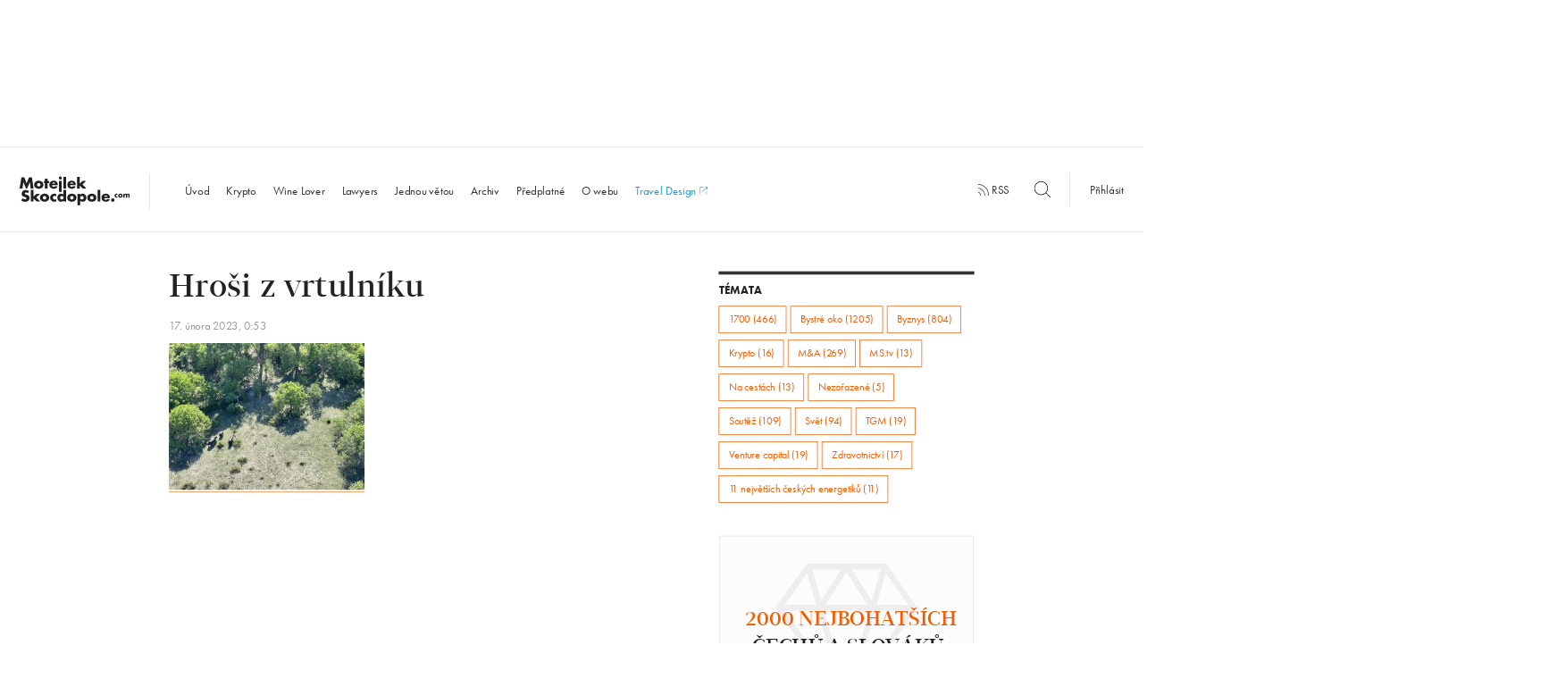

--- FILE ---
content_type: text/html; charset=UTF-8
request_url: https://www.motejlekskocdopole.com/botswana-chrani-unikatni-prirodu-luxusem-a-my-v-ni-stopovali-krale/img_1844/
body_size: 11312
content:
<!doctype html> <!--[if lt IE 7]><html class="no-js ie ie6 lt-ie9 lt-ie8 lt-ie7" lang="cs"> <![endif]--> <!--[if IE 7]><html class="no-js ie ie7 lt-ie9 lt-ie8" lang="cs"> <![endif]--> <!--[if IE 8]><html class="no-js ie ie8 lt-ie9" lang="cs"> <![endif]--> <!--[if gt IE 8]><html class="no-js" lang="cs"> <![endif]--><head><meta charset="UTF-8"/><title> Hroši z vrtulníku - MotejlekSkocdopole.com</title><meta http-equiv='X-UA-Compatible' content='IE=edge'><meta name="viewport" content="width=device-width, initial-scale=1.0"><link rel="pingback" href="https://www.motejlekskocdopole.com/xmlrpc.php"/><link rel="apple-touch-icon" sizes="57x57" href="https://www.motejlekskocdopole.com/wp-content/themes/motejlekskocdopole/favicon/apple-touch-icon-57x57.png"><link rel="apple-touch-icon" sizes="60x60" href="https://www.motejlekskocdopole.com/wp-content/themes/motejlekskocdopole/favicon/apple-touch-icon-60x60.png"><link rel="apple-touch-icon" sizes="72x72" href="https://www.motejlekskocdopole.com/wp-content/themes/motejlekskocdopole/favicon/apple-touch-icon-72x72.png"><link rel="apple-touch-icon" sizes="76x76" href="https://www.motejlekskocdopole.com/wp-content/themes/motejlekskocdopole/favicon/apple-touch-icon-76x76.png"><link rel="apple-touch-icon" sizes="114x114" href="https://www.motejlekskocdopole.com/wp-content/themes/motejlekskocdopole/favicon/apple-touch-icon-114x114.png"><link rel="apple-touch-icon" sizes="120x120" href="https://www.motejlekskocdopole.com/wp-content/themes/motejlekskocdopole/favicon/apple-touch-icon-120x120.png"><link rel="apple-touch-icon" sizes="144x144" href="https://www.motejlekskocdopole.com/wp-content/themes/motejlekskocdopole/favicon/apple-touch-icon-144x144.png"><link rel="apple-touch-icon" sizes="152x152" href="https://www.motejlekskocdopole.com/wp-content/themes/motejlekskocdopole/favicon/apple-touch-icon-152x152.png"><link rel="apple-touch-icon" sizes="180x180" href="https://www.motejlekskocdopole.com/wp-content/themes/motejlekskocdopole/favicon/apple-touch-icon-180x180.png"><link rel="icon" type="image/png" href="https://www.motejlekskocdopole.com/wp-content/themes/motejlekskocdopole/favicon/favicon-32x32.png" sizes="32x32"><link rel="icon" type="image/png" href="https://www.motejlekskocdopole.com/wp-content/themes/motejlekskocdopole/favicon/favicon-194x194.png" sizes="194x194"><link rel="icon" type="image/png" href="https://www.motejlekskocdopole.com/wp-content/themes/motejlekskocdopole/favicon/favicon-96x96.png" sizes="96x96"><link rel="icon" type="image/png" href="https://www.motejlekskocdopole.com/wp-content/themes/motejlekskocdopole/favicon/android-chrome-192x192.png" sizes="192x192"><link rel="icon" type="image/png" href="https://www.motejlekskocdopole.com/wp-content/themes/motejlekskocdopole/favicon/favicon-32x32.png" sizes="16x16"><link rel="manifest" href="https://www.motejlekskocdopole.com/wp-content/themes/motejlekskocdopole/favicon/manifest.json"/><link rel="mask-icon" href="https://www.motejlekskocdopole.com/wp-content/themes/motejlekskocdopole/favicon/safari-pinned-tab.svg" color="#f35c00"><meta name="msapplication-TileColor" content="#da532c"><meta name="msapplication-TileImage" content="/mstile-144x144.png"><meta name="theme-color" content="#ffffff"><meta name="author" content="MotejlekSkocdopole.com"/><meta name="web_author" content="Proof &amp; Reason, s.r.o. | www.proofreason.com"/><meta property="og:title" content="Hroši z vrtulníku | MotejlekSkocdopole.com"/><meta property="og:image" content="https://www.motejlekskocdopole.com/wp-content/themes/motejlekskocdopole/dist/images/fbms.png"/><meta property="og:type" content="article"/><meta property="og:url" content="https://www.motejlekskocdopole.com/botswana-chrani-unikatni-prirodu-luxusem-a-my-v-ni-stopovali-krale/img_1844/"/><meta name="twitter:card" content="summary"/><meta name="twitter:site" content="@motejlekskocdopole"/><meta name="twitter:title" content="Hroši z vrtulníku | MotejlekSkocdopole.com"/><meta name="twitter:image" content="https://www.motejlekskocdopole.com/wp-content/themes/motejlekskocdopole/dist/images/fbms.png"/><meta name='robots' content='max-image-preview:large' /><style>img:is([sizes="auto" i], [sizes^="auto," i]) { contain-intrinsic-size: 3000px 1500px }</style><link rel='stylesheet' id='wp-block-library-css' href='https://www.motejlekskocdopole.com/wp-includes/css/dist/block-library/style.min.css?ver=6.8.3' type='text/css' media='all' /><style id='classic-theme-styles-inline-css' type='text/css'>/*! This file is auto-generated */
.wp-block-button__link{color:#fff;background-color:#32373c;border-radius:9999px;box-shadow:none;text-decoration:none;padding:calc(.667em + 2px) calc(1.333em + 2px);font-size:1.125em}.wp-block-file__button{background:#32373c;color:#fff;text-decoration:none}</style><style id='global-styles-inline-css' type='text/css'>:root{--wp--preset--aspect-ratio--square: 1;--wp--preset--aspect-ratio--4-3: 4/3;--wp--preset--aspect-ratio--3-4: 3/4;--wp--preset--aspect-ratio--3-2: 3/2;--wp--preset--aspect-ratio--2-3: 2/3;--wp--preset--aspect-ratio--16-9: 16/9;--wp--preset--aspect-ratio--9-16: 9/16;--wp--preset--color--black: #000000;--wp--preset--color--cyan-bluish-gray: #abb8c3;--wp--preset--color--white: #ffffff;--wp--preset--color--pale-pink: #f78da7;--wp--preset--color--vivid-red: #cf2e2e;--wp--preset--color--luminous-vivid-orange: #ff6900;--wp--preset--color--luminous-vivid-amber: #fcb900;--wp--preset--color--light-green-cyan: #7bdcb5;--wp--preset--color--vivid-green-cyan: #00d084;--wp--preset--color--pale-cyan-blue: #8ed1fc;--wp--preset--color--vivid-cyan-blue: #0693e3;--wp--preset--color--vivid-purple: #9b51e0;--wp--preset--gradient--vivid-cyan-blue-to-vivid-purple: linear-gradient(135deg,rgba(6,147,227,1) 0%,rgb(155,81,224) 100%);--wp--preset--gradient--light-green-cyan-to-vivid-green-cyan: linear-gradient(135deg,rgb(122,220,180) 0%,rgb(0,208,130) 100%);--wp--preset--gradient--luminous-vivid-amber-to-luminous-vivid-orange: linear-gradient(135deg,rgba(252,185,0,1) 0%,rgba(255,105,0,1) 100%);--wp--preset--gradient--luminous-vivid-orange-to-vivid-red: linear-gradient(135deg,rgba(255,105,0,1) 0%,rgb(207,46,46) 100%);--wp--preset--gradient--very-light-gray-to-cyan-bluish-gray: linear-gradient(135deg,rgb(238,238,238) 0%,rgb(169,184,195) 100%);--wp--preset--gradient--cool-to-warm-spectrum: linear-gradient(135deg,rgb(74,234,220) 0%,rgb(151,120,209) 20%,rgb(207,42,186) 40%,rgb(238,44,130) 60%,rgb(251,105,98) 80%,rgb(254,248,76) 100%);--wp--preset--gradient--blush-light-purple: linear-gradient(135deg,rgb(255,206,236) 0%,rgb(152,150,240) 100%);--wp--preset--gradient--blush-bordeaux: linear-gradient(135deg,rgb(254,205,165) 0%,rgb(254,45,45) 50%,rgb(107,0,62) 100%);--wp--preset--gradient--luminous-dusk: linear-gradient(135deg,rgb(255,203,112) 0%,rgb(199,81,192) 50%,rgb(65,88,208) 100%);--wp--preset--gradient--pale-ocean: linear-gradient(135deg,rgb(255,245,203) 0%,rgb(182,227,212) 50%,rgb(51,167,181) 100%);--wp--preset--gradient--electric-grass: linear-gradient(135deg,rgb(202,248,128) 0%,rgb(113,206,126) 100%);--wp--preset--gradient--midnight: linear-gradient(135deg,rgb(2,3,129) 0%,rgb(40,116,252) 100%);--wp--preset--font-size--small: 13px;--wp--preset--font-size--medium: 20px;--wp--preset--font-size--large: 36px;--wp--preset--font-size--x-large: 42px;--wp--preset--spacing--20: 0.44rem;--wp--preset--spacing--30: 0.67rem;--wp--preset--spacing--40: 1rem;--wp--preset--spacing--50: 1.5rem;--wp--preset--spacing--60: 2.25rem;--wp--preset--spacing--70: 3.38rem;--wp--preset--spacing--80: 5.06rem;--wp--preset--shadow--natural: 6px 6px 9px rgba(0, 0, 0, 0.2);--wp--preset--shadow--deep: 12px 12px 50px rgba(0, 0, 0, 0.4);--wp--preset--shadow--sharp: 6px 6px 0px rgba(0, 0, 0, 0.2);--wp--preset--shadow--outlined: 6px 6px 0px -3px rgba(255, 255, 255, 1), 6px 6px rgba(0, 0, 0, 1);--wp--preset--shadow--crisp: 6px 6px 0px rgba(0, 0, 0, 1);}:where(.is-layout-flex){gap: 0.5em;}:where(.is-layout-grid){gap: 0.5em;}body .is-layout-flex{display: flex;}.is-layout-flex{flex-wrap: wrap;align-items: center;}.is-layout-flex > :is(*, div){margin: 0;}body .is-layout-grid{display: grid;}.is-layout-grid > :is(*, div){margin: 0;}:where(.wp-block-columns.is-layout-flex){gap: 2em;}:where(.wp-block-columns.is-layout-grid){gap: 2em;}:where(.wp-block-post-template.is-layout-flex){gap: 1.25em;}:where(.wp-block-post-template.is-layout-grid){gap: 1.25em;}.has-black-color{color: var(--wp--preset--color--black) !important;}.has-cyan-bluish-gray-color{color: var(--wp--preset--color--cyan-bluish-gray) !important;}.has-white-color{color: var(--wp--preset--color--white) !important;}.has-pale-pink-color{color: var(--wp--preset--color--pale-pink) !important;}.has-vivid-red-color{color: var(--wp--preset--color--vivid-red) !important;}.has-luminous-vivid-orange-color{color: var(--wp--preset--color--luminous-vivid-orange) !important;}.has-luminous-vivid-amber-color{color: var(--wp--preset--color--luminous-vivid-amber) !important;}.has-light-green-cyan-color{color: var(--wp--preset--color--light-green-cyan) !important;}.has-vivid-green-cyan-color{color: var(--wp--preset--color--vivid-green-cyan) !important;}.has-pale-cyan-blue-color{color: var(--wp--preset--color--pale-cyan-blue) !important;}.has-vivid-cyan-blue-color{color: var(--wp--preset--color--vivid-cyan-blue) !important;}.has-vivid-purple-color{color: var(--wp--preset--color--vivid-purple) !important;}.has-black-background-color{background-color: var(--wp--preset--color--black) !important;}.has-cyan-bluish-gray-background-color{background-color: var(--wp--preset--color--cyan-bluish-gray) !important;}.has-white-background-color{background-color: var(--wp--preset--color--white) !important;}.has-pale-pink-background-color{background-color: var(--wp--preset--color--pale-pink) !important;}.has-vivid-red-background-color{background-color: var(--wp--preset--color--vivid-red) !important;}.has-luminous-vivid-orange-background-color{background-color: var(--wp--preset--color--luminous-vivid-orange) !important;}.has-luminous-vivid-amber-background-color{background-color: var(--wp--preset--color--luminous-vivid-amber) !important;}.has-light-green-cyan-background-color{background-color: var(--wp--preset--color--light-green-cyan) !important;}.has-vivid-green-cyan-background-color{background-color: var(--wp--preset--color--vivid-green-cyan) !important;}.has-pale-cyan-blue-background-color{background-color: var(--wp--preset--color--pale-cyan-blue) !important;}.has-vivid-cyan-blue-background-color{background-color: var(--wp--preset--color--vivid-cyan-blue) !important;}.has-vivid-purple-background-color{background-color: var(--wp--preset--color--vivid-purple) !important;}.has-black-border-color{border-color: var(--wp--preset--color--black) !important;}.has-cyan-bluish-gray-border-color{border-color: var(--wp--preset--color--cyan-bluish-gray) !important;}.has-white-border-color{border-color: var(--wp--preset--color--white) !important;}.has-pale-pink-border-color{border-color: var(--wp--preset--color--pale-pink) !important;}.has-vivid-red-border-color{border-color: var(--wp--preset--color--vivid-red) !important;}.has-luminous-vivid-orange-border-color{border-color: var(--wp--preset--color--luminous-vivid-orange) !important;}.has-luminous-vivid-amber-border-color{border-color: var(--wp--preset--color--luminous-vivid-amber) !important;}.has-light-green-cyan-border-color{border-color: var(--wp--preset--color--light-green-cyan) !important;}.has-vivid-green-cyan-border-color{border-color: var(--wp--preset--color--vivid-green-cyan) !important;}.has-pale-cyan-blue-border-color{border-color: var(--wp--preset--color--pale-cyan-blue) !important;}.has-vivid-cyan-blue-border-color{border-color: var(--wp--preset--color--vivid-cyan-blue) !important;}.has-vivid-purple-border-color{border-color: var(--wp--preset--color--vivid-purple) !important;}.has-vivid-cyan-blue-to-vivid-purple-gradient-background{background: var(--wp--preset--gradient--vivid-cyan-blue-to-vivid-purple) !important;}.has-light-green-cyan-to-vivid-green-cyan-gradient-background{background: var(--wp--preset--gradient--light-green-cyan-to-vivid-green-cyan) !important;}.has-luminous-vivid-amber-to-luminous-vivid-orange-gradient-background{background: var(--wp--preset--gradient--luminous-vivid-amber-to-luminous-vivid-orange) !important;}.has-luminous-vivid-orange-to-vivid-red-gradient-background{background: var(--wp--preset--gradient--luminous-vivid-orange-to-vivid-red) !important;}.has-very-light-gray-to-cyan-bluish-gray-gradient-background{background: var(--wp--preset--gradient--very-light-gray-to-cyan-bluish-gray) !important;}.has-cool-to-warm-spectrum-gradient-background{background: var(--wp--preset--gradient--cool-to-warm-spectrum) !important;}.has-blush-light-purple-gradient-background{background: var(--wp--preset--gradient--blush-light-purple) !important;}.has-blush-bordeaux-gradient-background{background: var(--wp--preset--gradient--blush-bordeaux) !important;}.has-luminous-dusk-gradient-background{background: var(--wp--preset--gradient--luminous-dusk) !important;}.has-pale-ocean-gradient-background{background: var(--wp--preset--gradient--pale-ocean) !important;}.has-electric-grass-gradient-background{background: var(--wp--preset--gradient--electric-grass) !important;}.has-midnight-gradient-background{background: var(--wp--preset--gradient--midnight) !important;}.has-small-font-size{font-size: var(--wp--preset--font-size--small) !important;}.has-medium-font-size{font-size: var(--wp--preset--font-size--medium) !important;}.has-large-font-size{font-size: var(--wp--preset--font-size--large) !important;}.has-x-large-font-size{font-size: var(--wp--preset--font-size--x-large) !important;}
:where(.wp-block-post-template.is-layout-flex){gap: 1.25em;}:where(.wp-block-post-template.is-layout-grid){gap: 1.25em;}
:where(.wp-block-columns.is-layout-flex){gap: 2em;}:where(.wp-block-columns.is-layout-grid){gap: 2em;}
:root :where(.wp-block-pullquote){font-size: 1.5em;line-height: 1.6;}</style> <script type="text/javascript" id="ahc_front_js-js-extra">var ahc_ajax_front = {"ajax_url":"https:\/\/www.motejlekskocdopole.com\/wp-admin\/admin-ajax.php","plugin_url":"https:\/\/www.motejlekskocdopole.com\/wp-content\/plugins\/visitors-traffic-real-time-statistics\/","page_id":"42464","page_title":"Hro\u0161i z vrtuln\u00edku","post_type":"attachment"};</script> <link rel="https://api.w.org/" href="https://www.motejlekskocdopole.com/wp-json/" /><link rel="alternate" title="JSON" type="application/json" href="https://www.motejlekskocdopole.com/wp-json/wp/v2/media/42464" /><link rel="EditURI" type="application/rsd+xml" title="RSD" href="https://www.motejlekskocdopole.com/xmlrpc.php?rsd" /><meta name="generator" content="WordPress 6.8.3" /><link rel='shortlink' href='https://www.motejlekskocdopole.com/?p=42464' /><link rel="alternate" title="oEmbed (JSON)" type="application/json+oembed" href="https://www.motejlekskocdopole.com/wp-json/oembed/1.0/embed?url=https%3A%2F%2Fwww.motejlekskocdopole.com%2Fbotswana-chrani-unikatni-prirodu-luxusem-a-my-v-ni-stopovali-krale%2Fimg_1844%2F" /><link rel="alternate" title="oEmbed (XML)" type="text/xml+oembed" href="https://www.motejlekskocdopole.com/wp-json/oembed/1.0/embed?url=https%3A%2F%2Fwww.motejlekskocdopole.com%2Fbotswana-chrani-unikatni-prirodu-luxusem-a-my-v-ni-stopovali-krale%2Fimg_1844%2F&#038;format=xml" /> <script>(function(d)
        {
            var config = {
                        kitId: 'yif3qhi',
                        scriptTimeout: 3000,
                        async: true
                    },
                    h = d.documentElement, t = setTimeout(function()
                    {
                        h.className = h.className.replace(/\bwf-loading\b/g, "") + " wf-inactive";
                    }, config.scriptTimeout), tk = d.createElement("script"), f = false, s = d.getElementsByTagName("script")[0], a;
            h.className += " wf-loading";
            tk.src = 'https://use.typekit.net/' + config.kitId + '.js';
            tk.async = true;
            tk.onload = tk.onreadystatechange = function()
            {
                a = this.readyState;
                if (f || a && a != "complete" && a != "loaded") {
                    return;
                }
                f = true;
                clearTimeout(t);
                try {
                    Typekit.load(config)
                } catch (e) {
                }
            };
            s.parentNode.insertBefore(tk, s)
        })(document);</script> <style>blockquote,body,input{margin:0}h1,h2,p,ul{color:#222}html{-ms-text-size-adjust:100%;-webkit-text-size-adjust:100%;font-size:18px;line-height:1.33333;font-family:futura-pt,Helvetica,Arial,sans-serif;-webkit-transform-origin:0 0;transform-origin:0 0}article,aside,header,nav{display:block}h1{margin:.67em 0}svg:not(:root){overflow:hidden}input{color:inherit;font:inherit;line-height:normal}a,p,ul{font-weight:400;margin-bottom:0;margin-top:0}.post__heading,h2{line-height:1.27778}input::-moz-focus-inner{border:0;padding:0}*,:after,:before{box-sizing:border-box}@font-face{font-family:Tabac;src:url(../../../../../wp-content/themes/motejlekskocdopole/fonts/3120BD_0_0.eot);src:url(../../../../../wp-content/themes/motejlekskocdopole/fonts/3120BD_0_0.eot?#iefix) format("embedded-opentype"),url(../../../../../wp-content/themes/motejlekskocdopole/fonts/3120BD_0_0.woff2) format("woff2"),url(../../../../../wp-content/themes/motejlekskocdopole/fonts/3120BD_0_0.woff) format("woff"),url(../../../../../wp-content/themes/motejlekskocdopole/fonts/3120BD_0_0.ttf) format("truetype");font-weight:400;font-style:normal}a{background:0 0;text-decoration:none;color:#f35c00}a,h1,h2,p,ul{text-rendering:optimizeLegibility;-webkit-font-smoothing:antialiased;-moz-osx-font-smoothing:grayscale;-moz-font-feature-settings:"liga" on}h1,h2{margin-bottom:0;margin-top:0;font-family:Tabac,Georgia,serif}@media (-webkit-min-device-pixel-ratio:1.3),(min--moz-device-pixel-ratio:1.3),(min-device-pixel-ratio:1.3),(min-resolution:1.3dppx){a,h1,h2,p,ul{font-weight:300}}h1{font-size:64px;line-height:1.125;letter-spacing:0;font-weight:100}@media (max-width:57em){h1{font-size:40px}}h2{font-size:36px;letter-spacing:0;font-weight:300}@media (max-width:57em){h2{font-size:24px}}p{font-size:18px;line-height:1.33333;letter-spacing:.4px}.post__date,.post__heading,.tag{letter-spacing:0}.wrapper{max-width:68.6111em;margin:0 auto;position:relative;padding:0;font-family:futura-pt,Helvetica,Arial,sans-serif}.row:after,.wrapper:after{content:'';display:table;clear:both}@media (max-width:1200px){.wrapper{padding:0 30px}}.row{margin:0 -15px}@media (max-width:40em){.wrapper{padding:0 15px}.row{margin:0 -10px}}.row:last-child{margin-bottom:0}[class*=" column-"],[class^=column-]{position:relative;display:block;width:100%;float:left;min-height:1px;padding-right:15px;padding-left:15px;margin-bottom:0}.column-3{width:25%}.column-4{width:33.33333%}.column-6{width:50%}.column-8{width:66.66667%}@media (max-width:40em){[class*=" column-"],[class^=column-]{padding-left:10px;padding-right:10px}.column-3,.column-4,.column-6{width:100%}.column-6--small{width:50%}.column-8{width:100%}}.wf-loading *{opacity:0}.banner-12-wrapper{margin:-20px -15px 20px}.leaderboard{width:1235px;height:200px;margin:0 auto 25px}@media (max-width:75em){.leaderboard{display:none}}.fb-share{display:inline-block;color:#fff;border:none;width:40px;height:20px;border-radius:3px;padding:3px;outline:0;text-align:center;background:#4267b2;font-size:11px;font-weight:500;font-family:Helvetica Neue,Arial,sans-serif;margin-bottom:13.33px}.post__category,.post__more,.site-footer .widget a{background-position:0 1.05em;background-repeat:repeat-x;text-decoration:none}.quote__author,.site-nav li.active a{font-weight:700}.icon-search{width:25px;height:25px;position:relative;top:6px}.icon-rss{width:18px;height:18px}.icon-menu,.icon-rss{position:relative;top:3px}.icon-menu{width:40px;height:40px}.nav-secondary{display:inline;text-align:right;padding-bottom:5px}.nav-secondary__wrapper{display:table-cell;min-width:540px;vertical-align:middle}.nav-secondary__wrapper .nav-secondary__search{margin-right:-15px}.nav-secondary__wrapper .nav-secondary__search .icon-search{top:6px;left:-40px}.nav-secondary__wrapper .nav-secondary__search ::-webkit-input-placeholder,.site-nav li.search ::-webkit-input-placeholder{font-size:16px;color:#333;font-style:normal;opacity:1}.nav-secondary__wrapper .nav-secondary__search :-moz-placeholder,.nav-secondary__wrapper .nav-secondary__search ::-moz-placeholder{font-size:16px;color:#333;font-style:normal;opacity:1}.nav-secondary__wrapper .nav-secondary__search :-ms-input-placeholder{font-size:16px;color:#333;font-style:normal;opacity:1}.nav-secondary__wrapper .nav-secondary__search input{border:none;width:40px;height:40px}.nav-secondary__wrapper .nav-secondary__search input[placeholder]{visibility:hidden}@media (max-width:1200px){.nav-secondary__wrapper{display:table;width:100%;border-top:1px solid #ddd}}@media (max-width:54.5625em){.nav-secondary__wrapper{display:none}}.nav-secondary a{color:#333;fill:#333}.nav-secondary__rss{margin-right:30px;padding:15px 0;display:inline}.nav-secondary__search{padding:15px 0;display:inline-block}.nav-secondary__login{border-left:1px solid #ddd;padding:15px 30px}.post{padding-bottom:40px;margin-bottom:40px;border-bottom:1px solid #ddd}.post.post-noborder{padding-bottom:0;border-bottom:none}.post__heading{font-size:36px;font-family:Tabac,Georgia,serif}@media (max-width:57em){.nav-secondary__login{border-left:none}.post__heading{font-size:24px}}.post__heading a{color:#f35c00;fill:#f35c00;display:block}.post__category,.post__date{color:#999;display:inline-block}.post__meta{padding:10px 0}.sentence-list,.sidebar-list,.site-nav ul{padding-left:0;list-style-type:none}.post__date{font-size:18px;font-family:futura-pt,Helvetica,Arial,sans-serif;line-height:1}@media (max-width:57em){.post__date{font-size:16px}}.post__category{text-shadow:.06em 0 0 #fff,0 0,-.06em 0 0 #fff;background-size:2px 2px;background-image:-webkit-linear-gradient(transparent 50%,#999 0);background-image:linear-gradient(transparent 50%,#999 0);margin-left:6px}@media (max-width:1635px){.post__category{background-size:3px 3px}}@media (max-width:1200px){.post__category{background-size:2px 2px}}@media (-webkit-min-device-pixel-ratio:1.3),(min--moz-device-pixel-ratio:1.3),(min-device-pixel-ratio:1.3),(min-resolution:1.3dppx){.post__category{background-size:1px 1px;text-shadow:.08em 0 0 #fff,0 0,-.08em 0 0 #fff}}@media (-webkit-min-device-pixel-ratio:1.3) and (max-width:1635px),(min--moz-device-pixel-ratio:1.3) and (max-width:1635px),(min-device-pixel-ratio:1.3) and (max-width:1635px),(min-resolution:1.3dppx) and (max-width:1635px){.post__category{background-size:2px 2px}}@media (-webkit-min-device-pixel-ratio:1.3) and (max-width:1200px),(min--moz-device-pixel-ratio:1.3) and (max-width:1200px),(min-device-pixel-ratio:1.3) and (max-width:1200px),(min-resolution:1.3dppx) and (max-width:1200px){.post__category{background-size:1px 1px}}.post__excerpt{font-size:18px;line-height:1.33333;color:#333}.post__more{text-shadow:.06em 0 0 #fff,0 0,-.06em 0 0 #fff;background-size:2px 2px;background-image:-webkit-linear-gradient(transparent 50%,#f35c00 0);background-image:linear-gradient(transparent 50%,#f35c00 0);line-height:1.5}@media (max-width:1635px){.post__more{background-size:3px 3px}}@media (max-width:1200px){.post__more{background-size:2px 2px}}@media (-webkit-min-device-pixel-ratio:1.3),(min--moz-device-pixel-ratio:1.3),(min-device-pixel-ratio:1.3),(min-resolution:1.3dppx){.post__more{background-size:1px 1px;text-shadow:.08em 0 0 #fff,0 0,-.08em 0 0 #fff}}@media (-webkit-min-device-pixel-ratio:1.3) and (max-width:1635px),(min--moz-device-pixel-ratio:1.3) and (max-width:1635px),(min-device-pixel-ratio:1.3) and (max-width:1635px),(min-resolution:1.3dppx) and (max-width:1635px){.post__more{background-size:2px 2px}}@media (-webkit-min-device-pixel-ratio:1.3) and (max-width:1200px),(min--moz-device-pixel-ratio:1.3) and (max-width:1200px),(min-device-pixel-ratio:1.3) and (max-width:1200px),(min-resolution:1.3dppx) and (max-width:1200px){.post__more{background-size:1px 1px}}.post--highlight{padding-bottom:60px}.post--highlight .post__heading{font-size:48px;line-height:1.08333;letter-spacing:0}@media (max-width:57em){.post--highlight{padding-bottom:40px}.post--highlight .post__heading{font-size:24px}}.quote__text{font-style:italic;margin-bottom:8px}.quote__text:before{content:'\201E'}.quote__text:after{content:'\201D'}.sentence-list{padding-bottom:40px;margin-bottom:40px}.sentence-list:after{content:'';display:table;clear:both}.sentence-list__item:nth-child(3) .sentence-list__link{padding-bottom:0}.sentence-list__item:nth-child(1) .sentence-list__link{padding-top:0}.sentence-list__link{font-size:20px;line-height:24/20;font-family:Tabac,Georgia,serif;color:#f35c00;fill:#f35c00;padding-bottom:15px;padding-top:5px;display:block}.sentence-list__item-locked .sentence-list__link{color:#333;fill:#333}.sentence-list__link .heading__icon{margin-bottom:-2px;width:18px;height:18px;margin-left:-1px}.sentence-list__date{font-size:18px;font-family:futura-pt,Helvetica,Arial,sans-serif;line-height:1;display:block;color:#999}@media (max-width:57em){.sentence-list__link{font-size:18px}.sentence-list__date{font-size:16px}}.sidebar-list__item{border-bottom:1px solid #ddd}.sidebar-list__link{margin-top:15px;margin-bottom:15px;font-size:20px;line-height:24/20;font-family:Tabac,Georgia,serif;color:#333;display:block}.sidebar-list__date,.tag,.widget__heading{font-family:futura-pt,Helvetica,Arial,sans-serif}.sidebar-list__item:first-child .sidebar-list__link{margin-top:0}.sidebar-list__date{font-size:18px;line-height:1;display:block;color:#999}@media (max-width:57em){.sidebar-list__link{font-size:18px}.sidebar-list__date{font-size:16px}}@media (max-width:80em){.column-6--footer-medium{width:50%}}@media (max-width:80em) and (max-width:64.95em){.column-6--footer-medium{width:100%}}.site-footer .widget:after,.site-header:after{content:'';display:table;clear:both}.site-footer .widget p{font-size:16px}.site-footer .widget a{text-shadow:.06em 0 0 #fff,0 0,-.06em 0 0 #fff;background-size:2px 2px;background-image:-webkit-linear-gradient(transparent 50%,#f35c00 0);background-image:linear-gradient(transparent 50%,#f35c00 0);font-size:16px}@media (max-width:1635px){.site-footer .widget a{background-size:3px 3px}}@media (max-width:1200px){.site-footer .widget a{background-size:2px 2px}}@media (-webkit-min-device-pixel-ratio:1.3),(min--moz-device-pixel-ratio:1.3),(min-device-pixel-ratio:1.3),(min-resolution:1.3dppx){.site-footer .widget a{background-size:1px 1px;text-shadow:.08em 0 0 #fff,0 0,-.08em 0 0 #fff}}@media (-webkit-min-device-pixel-ratio:1.3) and (max-width:1635px),(min--moz-device-pixel-ratio:1.3) and (max-width:1635px),(min-device-pixel-ratio:1.3) and (max-width:1635px),(min-resolution:1.3dppx) and (max-width:1635px){.site-footer .widget a{background-size:2px 2px}}@media (-webkit-min-device-pixel-ratio:1.3) and (max-width:1200px),(min--moz-device-pixel-ratio:1.3) and (max-width:1200px),(min-device-pixel-ratio:1.3) and (max-width:1200px),(min-resolution:1.3dppx) and (max-width:1200px){.site-footer .widget a{background-size:1px 1px}}.site-footer .footer-contact--small,.site-footer .site-footer__contact--medium{display:none}@media (max-width:80em){.site-footer .site-footer__contact--medium{display:block}}@media (max-width:64.95em){.site-footer .footer-contact--small{display:block}.site-footer .site-footer__about p:nth-of-type(1){padding-bottom:15px}.site-footer .site-footer__about .footer-contact--small p{padding-bottom:0}.site-footer .site-footer__contact--medium{display:none}}.site-footer .fb-share{display:none}@media (max-width:64.95em){.site-footer .fb-share{display:inline-block}}.site-header{border:solid #ddd;border-width:1px 0;padding:29px 0 25px;margin-bottom:60px;display:table;width:100%;vertical-align:middle;position:relative}.site-header .button__toggle--menu{display:none}@media (max-width:54.5625em){.site-header{padding-top:0;padding-bottom:0}.site-header .button__toggle--menu{display:table-cell;padding:0 30px 0 15px;vertical-align:middle}.site-header .button__toggle--menu .icon-menu{width:25px;height:25px}}@media (max-width:1200px){.site-header{padding-bottom:0;margin-bottom:20px}}.site-header .nav-mobile{display:none;vertical-align:middle;padding:0 15px;font-size:18px!important;color:#222}@media (max-width:54.5625em){.site-header .nav-mobile{display:table-cell}}.site-logo__wrapper{vertical-align:middle;display:table-cell!important;display:inline-block;line-height:0;text-align:left}.site-logo__wrapper h1{display:inline;width:1px;height:1px;overflow:hidden;position:absolute;padding:0;margin:-1px;border:0;clip:rect(0 0 0 0)}.site-logo,.site-nav,.site-nav li{display:inline-block}@media (max-width:1200px){.site-logo__wrapper{vertical-align:middle;padding-bottom:30px}}@media (max-width:54.5625em){.site-logo__wrapper{padding-bottom:0!important;width:100%;text-align:center}}.site-logo{width:200px;max-height:55px;padding-right:30px;border-right:1px solid #ddd;margin:0 40px 0 30px}@media (max-width:1200px){.site-logo{border:0;margin:0;padding:0 15px}}@media (max-width:54.5625em){.site-logo{width:135px;padding:0}}.site-nav li a{color:#333;display:block;width:100%}.site-nav li.search{padding:30px;display:none;font-size:100%;position:relative}.site-nav li.search .icon-search{position:absolute;z-index:9999999;top:45px;right:45px}.site-nav li.search :-moz-placeholder,.site-nav li.search ::-moz-placeholder{font-size:16px;color:#333;font-style:normal;opacity:1}.site-nav li.search :-ms-input-placeholder{font-size:16px;color:#333;font-style:normal;opacity:1}.site-nav li.search input{padding:15px 35px 15px 10px;width:100%;border:1px solid #ddd;border-top-width:2px;-webkit-appearance:none;border-radius:0}@media (max-width:54.5625em){.site-nav li,.site-nav li.search{display:block}.site-nav li{width:100%;font-size:100%;text-align:center}.site-nav{display:none;background:#fff;padding-bottom:30px}.site-nav__wrapper{z-index:999999;position:absolute;left:0;top:100%;width:100%}}.site-nav__wrapper{vertical-align:middle;display:table-cell;width:100%}@media (max-width:1200px){.site-nav__wrapper{padding-bottom:30px}}.site-nav__link{padding:15px}.site-nav__link.site-nav__link--travel{color:#169eec;fill:#169eec;text-decoration:none}.tag,.widget__heading-link .widget__heading{color:#f35c00}.site-nav__link .external-icon{position:relative;width:14px;height:12px;left:1px}.tag-list{list-style-type:none;padding-left:0}.tag,.tag__item{display:inline-block}.tag{border:1px solid #f35c00;padding:12px 14px;font-size:16px;line-height:1;margin:0 6px 10px 0}.widget{border-top:5px solid #333;padding-top:11px;margin-bottom:40px}.widget__heading{font-size:18px;line-height:20/18;text-transform:uppercase;margin-bottom:14px;font-weight:700}@media (max-width:57em){.widget__heading{font-size:16px}}.widget--sentence{border-bottom:1px solid #ddd}@media (max-width:1635px){html{-webkit-transform:scale(.9);transform:scale(.9);width:111%}@-moz-document url-prefix(){html .site-header{padding:30px 0 25px;border-top-width:2px}}}@media (max-width:1480px){html{-webkit-transform:scale(.8);transform:scale(.8);width:125%}@-moz-document url-prefix(){html .site-header{border-top-width:1px}}}@media (max-width:1320px){html{-webkit-transform:scale(.73);transform:scale(.73);width:136.98%}}@media (max-width:1200px){html{width:100%;-webkit-transform:scale(1);transform:scale(1)}@-moz-document url-prefix(){html .site-header{padding:29px 0 25px;border-top-width:2px}}}</style><link rel="stylesheet" href="https://www.motejlekskocdopole.com/wp-content/themes/motejlekskocdopole/dist/css/custom.css?v=20240902" /></head><body class="attachment wp-singular attachment-template-default single single-attachment postid-42464 attachmentid-42464 attachment-jpeg wp-theme-motejlekskocdopole" data-template="base.twig"> <noscript> <iframe src="//www.googletagmanager.com/ns.html?id=GTM-PWB4Z9"
 height="0" width="0" style="display:none;visibility:hidden"></iframe> </noscript> <script>var isMobile = /Android|webOS|iPhone|iPod|iPad|BlackBerry/i.test(navigator.userAgent);
    var isSingle = document.body.classList.contains('single');</script> <script>(function(w, d, s, l, i)
    {
        w[l] = w[l] || [];
        w[l].push({
            'gtm.start': new Date().getTime(), event: 'gtm.js'
        });
        var f = d.getElementsByTagName(s)[0],
                j = d.createElement(s), dl = l != 'dataLayer' ? '&l=' + l : '';
        j.async = true;
        j.src =
                '//www.googletagmanager.com/gtm.js?id=' + i + dl;
        f.parentNode.insertBefore(j, f);
    })(window, document, 'script', 'dataLayer', 'GTM-PWB4Z9');</script>  <script>dataLayer.push({
        'page': {
            'type':  'article detail' ,
            'category':  null         }
    });</script> <div id="page"><div class="leaderboard"> <ins data-revive-zoneid="56" data-revive-id="b9d13d3dba3e1b6cc89e3608d73a84a9"></ins></div><header class="site-header"><div class="table-row"> <a href="" class="button__toggle--menu icon-menu"> <svg class="icon-menu"> <use xlink:href="https://www.motejlekskocdopole.com/wp-content/themes/motejlekskocdopole/dist/svg/svg.svg#menu"/> </svg> </a> <a class="site-logo__wrapper hdr-logo-link" href="https://www.motejlekskocdopole.com" rel="home"><h1 class="hdr-logo"> MotejlekSkocdopole.com</h1> <svg class="site-logo"> <use xlink:href="https://www.motejlekskocdopole.com/wp-content/themes/motejlekskocdopole/dist/svg/svg.svg#logo"/> </svg> </a> <a href="https://www.motejlekskocdopole.com/prihlaseni/"
 class="nav-mobile"> <span>Přihlásit</span> </a><div class="site-nav__wrapper"><nav id="nav-main" class="site-nav nav-main"><ul><li > <a class="site-nav__link" href="https://www.motejlekskocdopole.com">Úvod</a></li><li > <a class="site-nav__link" href="/category/krypto/">Krypto</a></li><li > <a class="site-nav__link" href="https://www.motejlekskocdopole.com/wine-lover/">Wine Lover</a></li><li > <a class="site-nav__link" href="https://www.motejlekskocdopole.com/lawyers/">Lawyers</a></li><li > <a class="site-nav__link" href="https://www.motejlekskocdopole.com/jednou-vetou/">Jednou větou</a></li><li > <a class="site-nav__link" href="https://www.motejlekskocdopole.com/archiv">Archiv</a></li><li > <a class="site-nav__link" href="https://www.motejlekskocdopole.com/predplatne/">Předplatné</a></li><li > <a class="site-nav__link" href="https://www.motejlekskocdopole.com/o-webu/">O webu</a></li><li> <a class="site-nav__link site-nav__link--travel" target="_blank" href="https://www.traveldesign.cz/"> Travel Design <svg class="external-icon"> <use xlink:href="https://www.motejlekskocdopole.com/wp-content/themes/motejlekskocdopole/dist/svg/svg.svg#external"/> </svg> </a></li><li class="search"><form action="https://www.motejlekskocdopole.com" class="searchForm"> <input type="text" placeholder="Vyhledat..." title="Vyhledávání" name="s"/> <svg class="icon-search" data-search-submit> <use xlink:href="https://www.motejlekskocdopole.com/wp-content/themes/motejlekskocdopole/dist/svg/svg.svg#search"/> </svg></form></li></ul></nav></div><div class="nav-secondary nav-secondary__wrapper"> <a href="https://www.motejlekskocdopole.com/feed/" class="nav-secondary__rss"> <svg class="icon-rss"> <use xlink:href="https://www.motejlekskocdopole.com/wp-content/themes/motejlekskocdopole/dist/svg/svg.svg#rss"/> </svg> <span>RSS</span> </a><div class="nav-secondary__search" data-search-wrapper><form action="https://www.motejlekskocdopole.com" class="searchForm"> <input type="text" placeholder="Vyhledat..." title="Vyhledávání" name="s"/> <svg class="icon-search" data-search-toggle> <use xlink:href="https://www.motejlekskocdopole.com/wp-content/themes/motejlekskocdopole/dist/svg/svg.svg#search"/> </svg></form></div> <a href="https://www.motejlekskocdopole.com/prihlaseni/"
 class="nav-secondary__login"> <span>Přihlásit</span> </a></div></div></header><div id="content" role="main" class="wrapper"> <ins data-revive-zoneid="50" data-revive-id="b9d13d3dba3e1b6cc89e3608d73a84a9"></ins> <ins data-revive-zoneid="52" data-revive-id="b9d13d3dba3e1b6cc89e3608d73a84a9"></ins><div class="row"><div class="column-8"><div class=""><div class="banner-12-wrapper"> <script type="text/javascript">openXZone = function(zoneId, protocol, isLoggedVariable)
        {
            protocol = protocol || location.protocol;
            var m3_u = protocol + "//ads.motejlekskocdopole.com/www/delivery/ajs.php";
            var m3_r = Math.floor(Math.random() * 99999999999);
            if (!document.MAX_used) {
                document.MAX_used = ',';
            }
            document.write("<scr" + "ipt type='text/javascript' src='" + m3_u);
            document.write("?zoneid=" + zoneId + "&amp;target=_top");
            document.write('&amp;cb=' + m3_r);
            document.write('&amp;islogged=' + isLoggedVariable);
            if (document.MAX_used != ',') {
                document.write("&amp;exclude=" + document.MAX_used);
            }
            document.write(document.charset ? '&amp;charset=' + document.charset :
                    (document.characterSet ? '&amp;charset=' + document.characterSet : ''));
            document.write("&amp;loc=" + escape(window.location));
            if (document.referrer) {
                document.write("&amp;referer=" + escape(document.referrer));
            }
            if (document.context) {
                document.write("&context=" + escape(document.context));
            }
            if (document.mmm_fo) {
                document.write("&amp;mmm_fo=1");
            }
            document.write("'><\/scr" + "ipt>");
        };</script> <script type='text/javascript'>//
        openXZone(84, 'https:', 'f');
        //</script> <noscript><div><a href='https://{{ ad_server_url }}/www/delivery/ck.php?n=a68d30a9&amp;cb=19016035535'><img
 src='https://{{ ad_server_url }}/www/delivery/avw.php?zoneid=84&amp;cb=19016035535&amp;n=a68d30a9'
 alt=''/></a></div> </noscript></div><div class="content-wrapper"><div class="post-type-attachment" id="post-42464"><section class="article-content"><h2 class="post__heading--single">Hroši z vrtulníku</h2><p class="post__date post__date--single">17. února 2023, 0:53</p><div class="user-generated-content"><p class="attachment"><a href='https://www.motejlekskocdopole.com/wp-content/uploads/2023/02/IMG_1844-scaled.jpg'><img fetchpriority="high" decoding="async" width="300" height="225" src="https://www.motejlekskocdopole.com/wp-content/uploads/2023/02/IMG_1844-300x225.jpg" class="attachment-medium size-medium" alt="" srcset="https://www.motejlekskocdopole.com/wp-content/uploads/2023/02/IMG_1844-300x225.jpg 300w, https://www.motejlekskocdopole.com/wp-content/uploads/2023/02/IMG_1844-1024x768.jpg 1024w, https://www.motejlekskocdopole.com/wp-content/uploads/2023/02/IMG_1844-768x576.jpg 768w, https://www.motejlekskocdopole.com/wp-content/uploads/2023/02/IMG_1844-1536x1152.jpg 1536w, https://www.motejlekskocdopole.com/wp-content/uploads/2023/02/IMG_1844-2048x1536.jpg 2048w" sizes="(max-width: 300px) 100vw, 300px" /></a></p></div><div class="fb-like" data-href="https://www.motejlekskocdopole.com/botswana-chrani-unikatni-prirodu-luxusem-a-my-v-ni-stopovali-krale/img_1844/" data-layout="button_count"
 data-action="recommend" data-show-faces="true" data-share="true"></div></section><div class="post-nav"></div> <script type="text/javascript">openXZone = function(zoneId, protocol, isLoggedVariable)
        {
            protocol = protocol || location.protocol;
            var m3_u = protocol + "//ads.motejlekskocdopole.com/www/delivery/ajs.php";
            var m3_r = Math.floor(Math.random() * 99999999999);
            if (!document.MAX_used) {
                document.MAX_used = ',';
            }
            document.write("<scr" + "ipt type='text/javascript' src='" + m3_u);
            document.write("?zoneid=" + zoneId + "&amp;target=_top");
            document.write('&amp;cb=' + m3_r);
            document.write('&amp;islogged=' + isLoggedVariable);
            if (document.MAX_used != ',') {
                document.write("&amp;exclude=" + document.MAX_used);
            }
            document.write(document.charset ? '&amp;charset=' + document.charset :
                    (document.characterSet ? '&amp;charset=' + document.characterSet : ''));
            document.write("&amp;loc=" + escape(window.location));
            if (document.referrer) {
                document.write("&amp;referer=" + escape(document.referrer));
            }
            if (document.context) {
                document.write("&context=" + escape(document.context));
            }
            if (document.mmm_fo) {
                document.write("&amp;mmm_fo=1");
            }
            document.write("'><\/scr" + "ipt>");
        };</script> <script type='text/javascript'>//
        openXZone(79, 'https:', 'f');
        //</script> <noscript><div><a href='https://{{ ad_server_url }}/www/delivery/ck.php?n=ad1fe173&amp;cb=18247242595'><img
 src='https://{{ ad_server_url }}/www/delivery/avw.php?zoneid=79&amp;cb=18247242595&amp;n=ad1fe173'
 alt=''/></a></div> </noscript></div> <script>dataLayer.push({
                'article': {
                    'section': null,
                    'published': '17.02.2023'
                }
            });</script> <script type="application/ld+json">{
            "@context": "http://schema.org",
            "@type": "Article",
            "mainEntityOfPage": "https://www.motejlekskocdopole.com/botswana-chrani-unikatni-prirodu-luxusem-a-my-v-ni-stopovali-krale/img_1844/",
            "headline": "Hroši z vrtulníku",
            "image": {
                "@type": "ImageObject",
                "url": "https://www.motejlekskocdopole.com/wp-content/themes/motejlekskocdopole/dist/images/fbms.png",
                "height": 696,
                "width": 696
            },
            "datePublished": "2023-02-17 00:53:37",
            "dateModified": "2023-02-17 00:53:37",
            "author": {
                "@type": "Person",
                "name": "Miroslav Motejlek a Petr Skočdopole"
            },
            "publisher": {
            "@type": "Organization",
            "name": "MotejlekSkocdopole",
            "logo": {
            "@type": "ImageObject",
            "url": "https://www.motejlekskocdopole.com/wp-content/themes/motejlekskocdopole/dist/images/logo.png",
            "width": 200,
            "height": 54
            }
            },
            "description": ""
            }</script> </div></div></div><aside class="sidebar column-4"> <ins data-revive-zoneid="54" data-revive-id="b9d13d3dba3e1b6cc89e3608d73a84a9"></ins> <ins data-revive-zoneid="83" data-revive-id="b9d13d3dba3e1b6cc89e3608d73a84a9"></ins><div class="widget"><h2 class="widget__heading">Témata</h2><ul class="tag-list"><li class="tag__item"><a href="https://www.motejlekskocdopole.com/category/1700/"
 class="tag ">1700
 (466)</a></li><li class="tag__item"><a href="https://www.motejlekskocdopole.com/category/bystre-oko/"
 class="tag ">Bystré oko
 (1205)</a></li><li class="tag__item"><a href="https://www.motejlekskocdopole.com/category/byznys/"
 class="tag ">Byznys
 (804)</a></li><li class="tag__item"><a href="https://www.motejlekskocdopole.com/category/krypto/"
 class="tag ">Krypto
 (16)</a></li><li class="tag__item"><a href="https://www.motejlekskocdopole.com/category/ma/"
 class="tag ">M&amp;A
 (269)</a></li><li class="tag__item"><a href="https://www.motejlekskocdopole.com/category/ms-tv/"
 class="tag ">MS.tv
 (13)</a></li><li class="tag__item"><a href="https://www.motejlekskocdopole.com/category/na-cestach/"
 class="tag ">Na cestách
 (13)</a></li><li class="tag__item"><a href="https://www.motejlekskocdopole.com/category/nezarazene/"
 class="tag ">Nezařazené
 (5)</a></li><li class="tag__item"><a href="https://www.motejlekskocdopole.com/category/soutez/"
 class="tag ">Soutěž
 (109)</a></li><li class="tag__item"><a href="https://www.motejlekskocdopole.com/category/svet/"
 class="tag ">Svět
 (94)</a></li><li class="tag__item"><a href="https://www.motejlekskocdopole.com/category/tgm/"
 class="tag ">TGM
 (19)</a></li><li class="tag__item"><a href="https://www.motejlekskocdopole.com/category/venture-capital/"
 class="tag ">Venture capital
 (19)</a></li><li class="tag__item"><a href="https://www.motejlekskocdopole.com/category/zdravotnictvi/"
 class="tag ">Zdravotnictví
 (17)</a></li><li class="tag__item"><a href="https://www.motejlekskocdopole.com/category/11-nejvetsich-ceskych-energetiku/"
 class="tag ">11 největších českých energetiků
 (11)</a></li></ul></div> <ins data-revive-zoneid="48" data-revive-id="b9d13d3dba3e1b6cc89e3608d73a84a9"></ins> <a href="https://www.motejlekskocdopole.com/?page_id=111" class="sidebar__rich"><canvas width="391" height="302"></canvas> <svg viewBox="0 0 391 302" width="100%" version="1.1" xmlns="http://www.w3.org/2000/svg"
 xmlns:xlink="http://www.w3.org/1999/xlink"><title>default</title> <desc>Created with Sketch.</desc> <defs> <rect id="path-1" x="0" y="0" width="389.002558" height="300"></rect> </defs> <g class="this" stroke-width="1" fill="none" fill-rule="evenodd"> <g transform="translate(-1066.000000, -2947.000000)"> <g transform="translate(1066.000000, 534.000000)"> <g transform="translate(0.997442, 2414.000000)"> <g> <mask id="mask-2" fill="white"> <use xlink:href="#path-1"></use> </mask> <use class="border" fill="#FCFCFC" xlink:href="#path-1"></use> <g id="Group" mask="url(#mask-2)" stroke-linecap="round" stroke="#EEEEEE"
 stroke-width="9" stroke-linejoin="round"> <g transform="translate(90.767263, 46.000000)"> <path d="M206.969309,63.5 L0.498721228,63.5" id="Stroke-432"></path> <polygon id="Stroke-433"
 points="103.734015 207.5045 0.498721228 63.5045 45.3836317 0.5045 162.084399 0.5045 206.969309 63.5045"></polygon> <polygon id="Stroke-434"
 points="63.3375959 63.5045 103.734015 0.5045 144.130435 63.5045 103.734015 207.5045"></polygon> <path d="M45.3836317,0.5 L63.3375959,63.5" id="Stroke-435"></path> <path d="M162.084399,0.5 L144.130435,63.5" id="Stroke-436"></path> </g> </g> <rect fill="#333333" mask="url(#mask-2)" x="0" y="-5" width="389.002558"
 height="5"></rect> <text mask="url(#mask-2)" font-family="Tabac-G1Medium, Tabac"
 font-size="29.9232737" font-weight="500"> <tspan x="39.9525575" y="137" fill="#F45C00">2000 NEJBOHATŠÍCH</tspan> <tspan x="353.03977" y="137" fill="#222222"></tspan> <tspan class="tohover" x="50.9044757" y="179">ČECHŮ A SLOVÁKŮ</tspan> </text> </g> </g> </g> </g> </g> </svg> </a><div class="banner-13-wrapper"> <ins data-revive-zoneid="75" data-revive-id="b9d13d3dba3e1b6cc89e3608d73a84a9"></ins></div></aside></div></div><footer id="footer" class="site-footer"><div class="wrapper"><div class="row"><div class="column-5 column-6--footer-medium site-footer__social"><div class="fb-page" data-href="https://www.facebook.com/motejlekskocdopole-991382677625515"
 data-width="500"
 data-small-header="false" data-adapt-container-width="true" data-hide-cover="true"
 data-show-facepile="true"><div class="fb-xfbml-parse-ignore"><blockquote cite="https://www.facebook.com/facebook"><a href="https://www.facebook.com/facebook">Facebook</a></blockquote></div></div> <a class="fb-share" target="_blank"
 href="http://www.facebook.com/sharer/sharer.php?u=https://www.motejlekskocdopole.com">Sdílet</a> <br> <a href="https://twitter.com/MotejlekSkocdop" class="twitter-follow-button">Follow @MotejlekSkocdop</a></div><div class="column-4 column-6--footer-medium site-footer__about"><div class="widget"><h2 class="widget__heading">O webu</h2> <img class="u-flr" src="https://www.motejlekskocdopole.com/wp-content/themes/motejlekskocdopole/dist/images/ms-footer.png"
 srcset="https://www.motejlekskocdopole.com/wp-content/themes/motejlekskocdopole/dist/images/ms-footer@2x.png 2x" alt=""><p>MotejlekSkocdopole.com je webový projekt Miroslava Motejlka a Petra Skočdopoleho</p><div class="footer-contact--small"><p>Miroslav Motejlek</p> <a href="mailto:miroslav@motejlekskocdopole.com">miroslav@motejlekskocdopole.com</a></div><div class="footer-contact--small"><p>Petr Skočdopole</p> <a href="mailto:petr@motejlekskocdopole.com">petr@motejlekskocdopole.com</a></div></div></div><div class="column-3 column-6--footer-medium site-footer__contact"><div class="widget"><h2 class="widget__heading">Kontakt</h2><div class="footer-contact"><p>Miroslav Motejlek</p> <a href="mailto:miroslav@motejlekskocdopole.com">miroslav@motejlekskocdopole.com</a></div><div class="footer-contact"><p>Petr Skočdopole</p> <a href="mailto:petr@motejlekskocdopole.com">petr@motejlekskocdopole.com</a></div></div></div><div class="column-4 column-6--footer-medium site-footer__nav"><div class="widget"><h2 class="widget__heading">Navigace</h2><nav class="footer-nav"><ul><li > <a class="site-nav__link" href="https://www.motejlekskocdopole.com">Úvod</a></li><li > <a class="site-nav__link" href="/category/krypto/">Krypto</a></li><li > <a class="site-nav__link" href="https://www.motejlekskocdopole.com/wine-lover/">Wine Lover</a></li><li > <a class="site-nav__link" href="https://www.motejlekskocdopole.com/lawyers/">Lawyers</a></li><li > <a class="site-nav__link" href="https://www.motejlekskocdopole.com/jednou-vetou/">Jednou větou</a></li><li > <a class="site-nav__link" href="https://www.motejlekskocdopole.com/archiv">Archiv</a></li><li > <a class="site-nav__link" href="https://www.motejlekskocdopole.com/predplatne/">Předplatné</a></li><li > <a class="site-nav__link" href="https://www.motejlekskocdopole.com/o-webu/">O webu</a></li><li> <a class="site-nav__link site-nav__link--travel" target="_blank" href="https://www.traveldesign.cz/"> Travel Design <svg class="external-icon"> <use xlink:href="https://www.motejlekskocdopole.com/wp-content/themes/motejlekskocdopole/dist/svg/svg.svg#external"/> </svg> </a></li></ul></nav></div></div><div class="column-3 column-6--footer-medium site-footer__ads"><div class="widget"><h2 class="widget__heading">Inzerce</h2> <a href="mailto:reklama@motejlekskocdopole.com">reklama@motejlekskocdopole.com</a><br/> <a href="https://www.motejlekskocdopole.com/wp-content/MotejlekSkocdopole_cenik_inzerce.pdf">Ceník inzerce (PDF, 459 KB)</a></div></div><div class="column-3 column-6--footer-medium site-footer__contact--medium"><div class="widget"><h2 class="widget__heading">Kontakt</h2><div class="footer-contact"><p>Miroslav Motejlek</p> <a href="mailto:miroslav@motejlekskocdopole.com">miroslav@motejlekskocdopole.com</a></div><div class="footer-contact"><p>Petr Skočdopole</p> <a href="mailto:petr@motejlekskocdopole.com">petr@motejlekskocdopole.com</a></div></div></div></div></div></footer> <script async src="//ads.motejlekskocdopole.com/www/delivery/asyncjs.php"></script> <script type="speculationrules">{"prefetch":[{"source":"document","where":{"and":[{"href_matches":"\/*"},{"not":{"href_matches":["\/wp-*.php","\/wp-admin\/*","\/wp-content\/uploads\/*","\/wp-content\/*","\/wp-content\/plugins\/*","\/wp-content\/themes\/motejlekskocdopole\/*","\/*\\?(.+)"]}},{"not":{"selector_matches":"a[rel~=\"nofollow\"]"}},{"not":{"selector_matches":".no-prefetch, .no-prefetch a"}}]},"eagerness":"conservative"}]}</script> <script type="text/javascript" id="main-js-extra">var ajaxpagination = {"ajaxurl":"https:\/\/www.motejlekskocdopole.com\/wp-admin\/admin-ajax.php","query_vars":"{\"attachment\":\"img_1844\"}"};
var searchpagination = {"ajaxurl":"https:\/\/www.motejlekskocdopole.com\/wp-admin\/admin-ajax.php","query_vars":"{\"attachment\":\"img_1844\"}"};</script> </div>  <script>if (!isMobile) {
        !function(d, s, id)
        {
            var js, fjs = d.getElementsByTagName(s)[0], p = /^http:/.test(d.location) ? 'http' : 'https';
            if (!d.getElementById(id)) {
                js = d.createElement(s);
                js.id = id;
                js.src = p + '://platform.twitter.com/widgets.js';
                fjs.parentNode.insertBefore(js, fjs);
            }
        }(document, 'script', 'twitter-wjs');
    }
    else {
        var buttons = document.getElementsByClassName('twitter-follow-button');
        for (var i = 0; i < buttons.length; ++i) {
            var button = buttons[i];
            var classString = button.className;
            button.className = classString.concat(' mobile');
        }
    }</script> <div id="fb-root"></div> <script>if (!isMobile || isSingle) {
        (function(d, s, id)
        {
            var js, fjs = d.getElementsByTagName(s)[0];
            if (d.getElementById(id)) {
                return;
            }
            js = d.createElement(s);
            js.id = id;
            js.src = "//connect.facebook.net/cs_CZ/sdk.js#xfbml=1&version=v2.6";
            fjs.parentNode.insertBefore(js, fjs);
        }(document, 'script', 'facebook-jssdk'));
    }</script> <script>var linkElement = document.createElement("link");
    linkElement.rel = "stylesheet";
    linkElement.href = "https://www.motejlekskocdopole.com/wp-content/themes/motejlekskocdopole/dist/css/main.css?v=20250124";

    document.head.appendChild(linkElement);</script> <script>dataLayer.push({'event': 'page'});</script> <script defer src="https://www.motejlekskocdopole.com/wp-content/cache/autoptimize/js/autoptimize_ed7bc954c6472cce67dc1b48f44bd5da.js"></script></body></html>

--- FILE ---
content_type: text/css
request_url: https://www.motejlekskocdopole.com/wp-content/themes/motejlekskocdopole/dist/css/custom.css?v=20240902
body_size: 379
content:
.site-nav li a.site-nav__link--topcareer {
    color: #10253F;
}

.topcareer-sidebar img {
    max-width: 100%;
}

.topcareer-mobile {
    display: none;
}

.topcareer-mobile img {
    max-width: 100%;
}

@media screen and (max-width: 640px) {
    .topcareer-sidebar {
        display: none;
    }

    .topcareer-mobile {
        display: block;
        text-align: center;
        margin-bottom: 40px;
    }

}


/* Anna Jancarikova - 6. 8. 2018 */

@media (min-width:58em) {
    .iframe-topcareer-mobile {
        display: none;
    }
}

.iframe-topcareer-desktop {
    margin-bottom: 40px;
}

/*  Branding sekce Art, #50111, 26.06.2024 */
/*  Update visual, #50111, 26.08.2024 */
.post-type-post-type-archive-art {
    .column-8 {
        background: #fff;
        margin-top: 100px;

        @media screen and (max-width: 75em) {
            margin-top: 0;
        }
}

    .sidebar {
        display: none;
    }

    .art-banner {
        position: absolute;
        left: -44px;
        top: -60px;
        width: 125%;
        background-image: url(../images/new-art-banner-2000x1280.jpg);
        background-size: contain;
        background-repeat: no-repeat;
        aspect-ratio: 25 / 16;
    
        @media screen and (max-width: 75em) {/* 1200px */
            display: none;
        }
    }
}

--- FILE ---
content_type: text/css
request_url: https://www.motejlekskocdopole.com/wp-content/themes/motejlekskocdopole/dist/css/main.css?v=20250124
body_size: 9779
content:
@charset "UTF-8";
/*! normalize.css v3.0.0 | MIT License | git.io/normalize */
@keyframes a{0%,80%,to{box-shadow:0 2.5em 0 -1.3em}40%{box-shadow:0 2.5em 0 0}}html{-ms-text-size-adjust:100%;-webkit-text-size-adjust:100%;font-size:18px;line-height:1.3333333333;font-family:futura-pt,Helvetica,Arial,sans-serif;transform-origin:0 0}blockquote,body{margin:0}article,aside,details,figcaption,figure,footer,header,hgroup,main,nav,section,summary{display:block}audio,canvas,progress,video{display:inline-block;vertical-align:baseline}audio:not([controls]){display:none;height:0}[hidden],template{display:none}a{background:0 0}a:active,a:hover{outline:0}abbr[title]{border-bottom:1px dotted}b,strong{font-weight:700}dfn{font-style:italic}h1{margin:.67em 0}mark{background:#ff0;color:#000}small{font-size:80%}sub,sup{font-size:75%;line-height:0;position:relative;vertical-align:baseline}sup{top:-.5em}sub{bottom:-.25em}img{border:0}svg:not(:root){overflow:hidden}figure{margin:0}hr{box-sizing:content-box;height:0}pre{overflow:auto}code,kbd,pre,samp{font-family:monospace,monospace;font-size:1em}button,input,optgroup,select,textarea{color:inherit;font:inherit;margin:0}button{overflow:visible;-webkit-appearance:button}button,select{text-transform:none}html input[type=button],input[type=reset]{-webkit-appearance:button;cursor:pointer}button,input[type=submit]{cursor:pointer}button[disabled],html input[disabled]{cursor:default}button::-moz-focus-inner,input::-moz-focus-inner{border:0;padding:0}input{line-height:normal}input[type=checkbox],input[type=radio]{box-sizing:border-box;padding:0}input[type=number]::-webkit-inner-spin-button,input[type=number]::-webkit-outer-spin-button{height:auto}input[type=search]{-webkit-appearance:textfield;box-sizing:content-box}input[type=search]::-webkit-search-cancel-button,input[type=search]::-webkit-search-decoration{-webkit-appearance:none}fieldset{border:1px solid silver;padding:.35em .625em .75em}legend{border:0}textarea{overflow:auto}optgroup{font-weight:700}table{border-collapse:collapse;border-spacing:0}legend,td,th{padding:0}figcaption{margin:1.6875rem 0}*,:after,:before{box-sizing:border-box}@font-face{font-family:Tabac;src:url(../../../../../wp-content/themes/motejlekskocdopole/fonts/3120BD_0_0.eot);src:url(../../../../../wp-content/themes/motejlekskocdopole/fonts/3120BD_0_0.eot?#iefix) format("embedded-opentype"),url(../../../../../wp-content/themes/motejlekskocdopole/fonts/3120BD_0_0.woff2) format("woff2"),url(../../../../../wp-content/themes/motejlekskocdopole/fonts/3120BD_0_0.woff) format("woff"),url(../../../../../wp-content/themes/motejlekskocdopole/fonts/3120BD_0_0.ttf) format("truetype");font-weight:400;font-style:normal}.baseline,dl,h5,h6,ol,p,pre,svg text,table,ul{margin-bottom:0;margin-top:0;font-weight:400;color:#222}.baseline,a,dl,fieldset,h1,h2,h3,h4,h5,h6,ol,p,pre,svg text,table,ul{text-rendering:optimizeLegibility;-webkit-font-smoothing:antialiased;-moz-osx-font-smoothing:grayscale;-moz-font-feature-settings:"liga" on}a{margin-bottom:0;margin-top:0}fieldset,h1,h2,h3,h4{color:#222}a,fieldset{font-weight:400}fieldset{margin:0 2px}h1,h2,h3,h4{margin-bottom:0;margin-top:0}@media (min--moz-device-pixel-ratio:1.3),(min-device-pixel-ratio:1.3),(min-resolution:1.3dppx){.baseline,a,dl,fieldset,h1,h2,h3,h4,h5,h6,ol,p,pre,svg text,table,ul{font-weight:300}}h1,h2,h3,h4,h5,h6{font-family:Tabac,Georgia,serif}.heading--alpha,h1{font-size:64px;line-height:1.125;letter-spacing:0;font-weight:100}@media (max-width:57em){.heading--alpha,h1{font-size:40px}}.heading--beta,h2{font-size:36px;line-height:1.2777777778;letter-spacing:0;font-weight:300}@media (max-width:57em){.heading--beta,h2{font-size:24px}}.heading--gamma,h3,p{line-height:1.3333333333}.heading--gamma,h3{font-size:24px;font-weight:300}@media (max-width:57em){.heading--gamma,h3{font-size:20px}}.heading--delta,h4{font-size:20px;line-height:24/20;font-weight:300}@media (max-width:57em){.heading--delta,h4{font-size:18px}}p{font-size:18px;letter-spacing:.4px}.wrapper{max-width:68.6111em;margin:0 auto;position:relative;padding:0;font-family:futura-pt,Helvetica,Arial,sans-serif}.footer-nav ul:after,.row:after,.wrapper:after{content:"";display:table;clear:both}@media (max-width:1200px){.wrapper{padding:0 30px}}@media (max-width:40em){.wrapper{padding:0 15px}}.row{margin:0 -15px}@media (max-width:40em){.row{margin:0 -10px}}.row:last-child{margin-bottom:0}.column,[class*=" column-"],[class^=column-]{position:relative;display:block;width:100%;float:left;min-height:1px;padding-right:15px;padding-left:15px;margin-bottom:0}@media (max-width:40em){.column,[class*=" column-"],[class^=column-]{padding-left:10px;padding-right:10px}}.column-1,.column-1--large{width:8.3333333333%}.column-2,.column-2--large{width:16.6666666667%}.column-3,.column-3--large{width:25%}.column-4,.column-4--large{width:33.3333333333%}.column-5,.column-5--large{width:41.6666666667%}.column-6,.column-6--large{width:50%}.column-7,.column-7--large{width:58.3333333333%}.column-8,.column-8--large{width:66.6666666667%}.column-9,.column-9--large{width:75%}.column-10,.column-10--large{width:83.3333333333%}.column-11,.column-11--large{width:91.6666666667%}.column-12,.column-12--large{width:100%}@media (max-width:57em){.column-1--medium{width:8.3333333333%}.column-2--medium{width:16.6666666667%}.column-3--medium{width:25%}.column-4--medium{width:33.3333333333%}.column-5--medium{width:41.6666666667%}.column-6--medium{width:50%}.column-7--medium{width:58.3333333333%}.column-8--medium{width:66.6666666667%}.column-9--medium{width:75%}.column-10--medium{width:83.3333333333%}.column-11--medium{width:91.6666666667%}.column-12--medium{width:100%}}@media (max-width:40em){.column-1{width:100%}.column-1--small{width:8.3333333333%}.column-2{width:100%}.column-2--small{width:16.6666666667%}.column-3{width:100%}.column-3--small{width:25%}.column-4{width:100%}.column-4--small{width:33.3333333333%}.column-5{width:100%}.column-5--small{width:41.6666666667%}.column-6{width:100%}.column-6--small{width:50%}.column-7{width:100%}.column-7--small{width:58.3333333333%}.column-8{width:100%}.column-8--small{width:66.6666666667%}.column-9{width:100%}.column-9--small{width:75%}.column-10{width:100%}.column-10--small{width:83.3333333333%}.column-11{width:100%}.column-11--small{width:91.6666666667%}.column-12,.column-12--small{width:100%}}.wf-loading *{opacity:0}a{transition:all .3s cubic-bezier(.23,1,.32,1);transition-property:color;text-decoration:none;color:#f35c00}a:focus,a:hover{color:#cc4d00}.u-screen-reader-text,.u-vishid{width:1px;height:1px;overflow:hidden;position:absolute;padding:0;margin:-1px;border:0;clip:rect(0 0 0 0)}.u-flr{float:right}.nav-select{display:none}@media (max-width:1200px){.nav-select{display:inline-block}}@media (max-width:1200px) and (max-width:22.87em){.nav-select{display:block;text-align:center}}.archive-select{margin-bottom:20px}@media (max-width:1200px){.archive-select{display:inline-block}}@media (max-width:1200px) and (max-width:22.87em){.archive-select{display:block;text-align:center}}.archive-select__wrapper{border-bottom:1px solid #ddd;margin-bottom:30px}.article-h1{font-size:64px;line-height:1.125;letter-spacing:0;margin-bottom:15px}@media (max-width:57em){.article-h1{font-size:40px}}.article-content .fb-like{margin-bottom:40px;display:block}.banner-2{max-width:100%;margin-bottom:40px}@media (max-width:57em){.banner-2{display:none}}.banner-2 img,.banner-7 img{max-width:100%}.banner-6{position:relative;width:1235px;height:100px;margin-bottom:30px;z-index:1}@media (max-width:75em){.banner-6{display:none}}.banner-7{margin-bottom:40px}.banner-7 .blocker{position:absolute;width:300px;height:300px;z-index:1}.banner-7 iframe{max-width:100%;z-index:2}@media (max-width:57em){.banner-7{display:none}}.banner-8{display:none}@media (max-width:57em){.banner-8{display:block;width:290px;height:290px;margin:0 auto 40px;max-width:100%}.banner-8 iframe{width:100%}}.banner-10{width:745px;height:100px;margin-bottom:40px}@media (max-width:75em){.banner-10{display:none}}.banner-12-wrapper{margin:-20px -15px 20px}@media (max-width:40em){.banner-12-wrapper{margin-top:0}}.banner-12{display:none}@media (max-width:40em){.banner-12{width:320px;height:42px;display:block;margin:0 auto}}.banner-13-wrapper{margin-left:-15px;margin-right:-15px}.banner-13{width:320px;height:42px;display:none}@media (max-width:40em){.banner-13{display:block;margin:0 auto 40px}}.banner-14{display:none}@media (max-width:40em){.banner-14{width:250px;height:250px;display:block;margin:0 auto 40px}}.leaderboard{width:1235px;min-height:200px;height:auto;margin:0 auto 25px}@media (max-width:75em){.leaderboard{display:none}}.skyscraper{width:160px;height:600px}@media (max-width:75em){.skyscraper{display:none}}.skyscraper.left{position:absolute;top:0;left:-190px}.skyscraper.right{position:absolute;top:0;right:-190px}.category-11-nejvetsich-ceskych-energetiku .banner-6{margin-top:50px}.category-11-nejvetsich-ceskych-energetiku .banner-6-spacer{height:115px}@media (max-width:75em){.category-11-nejvetsich-ceskych-energetiku .banner-6-spacer{display:none}}.bm24-icon{width:160px;height:25px;margin-bottom:15px}.breads{padding-bottom:15px}.breads>ul{font-size:18px;line-height:20/18;font-family:futura-pt,Helvetica,Arial,sans-serif;list-style:none;margin:0;padding:0 0 10px}@media (max-width:57em){.breads>ul{font-size:16px}}.breads>ul>li{display:inline-block}.breads>ul>li+li:before{color:#000;content:url(../svg/arrow-right.svg);padding:0 4px}.breads>ul>li a{text-decoration:underline}#pagination .more:hover,.breads>ul>li a:hover{text-decoration:none}.button,input[type=submit]{transition:all .3s cubic-bezier(.23,1,.32,1);transition-property:background;-webkit-appearance:none;background:#f35c00;color:#fff;border:1px solid #f35c00;padding:12px 20px;text-transform:uppercase;font-weight:700}.button:focus,.button:hover,input[type=submit]:focus,input[type=submit]:hover{background:#cc4d00}.mobile.twitter-follow-button{background-color:#1b95e0;color:#fff;border-radius:3px;font:11px/18px Helvetica Neue,Arial,sans-serif;font-weight:500;padding:1px 8px 1px 6px;height:20px}.mobile.twitter-follow-button:before{content:"";position:relative;top:3px;padding-right:17px;display:inline-block;width:14px;height:14px;background:0 0 no-repeat;background-image:url([data-uri])}.checkbox{opacity:0;-webkit-appearance:none;display:inline-block;vertical-align:middle;z-index:100}.checkbox:focus,.checkbox:hover,.checkbox__label:focus,.checkbox__label:hover{cursor:pointer}.checkbox:checked+.checkbox__label:after{opacity:1;transform:rotate(-45deg)}.checkbox__label{position:relative;font-weight:400;padding-left:22px;font-size:16px}.checkbox__label:before{content:"";position:absolute;top:50%;left:0;width:17px;height:17px;margin-top:-8px;border:1px solid #ddd;cursor:pointer;background:#fff}.checkbox__label:after{transition:all .3s cubic-bezier(.23,1,.32,1);transition-property:opacity,transform;opacity:0;content:"";position:absolute;width:12px;height:6px;top:6px;left:4px;border:3px solid #f35c00;border-top:0;border-right:0;background:0 0;transform:rotate(-35deg)}.fb-share-button{padding:10px 0;margin-bottom:30px}.fb-share{display:inline-block;color:#fff;border:0;width:40px;height:20px;border-radius:3px;padding:3px;outline:0;text-align:center;background:#4267b2;font-size:11px;font-weight:500;font-family:Helvetica Neue,Arial,sans-serif;margin-bottom:13.3333333333px}.footer-nav ul{list-style-type:none;padding-left:0}.footer-nav li{float:left;width:50%}.footer-nav .site-nav__link{padding:0}.forgetmenot input{display:block;height:1px;margin-top:-1px}.icon-search{width:25px;height:25px;position:relative;top:6px}.icon-rss{width:18px;height:18px}.icon-menu,.icon-rss{position:relative;top:3px}.icon-menu{width:40px;height:40px}.inline-label__wrapper:after{content:"";display:table;clear:both}.inline-label{font-weight:400}.inline-label,.no-js .inline-label{position:relative}.inline-label__input,.inline-label__textarea{line-height:1.25;width:100%;padding:26px 14px 13px;-webkit-appearance:none;border:1px solid #ddd;background:#fff}.inline-label--half{width:50%;float:left}.inline-label__label{font-size:16px;position:absolute;z-index:1;top:20px;left:14px;color:#999;transition:all .2s;font-weight:100}.no-js .inline-label__label{position:relative;top:0;left:0;color:#222}.inline-label__label--select,.inline-label__label.js-filled-input{line-height:1;top:8px;left:14px;font-size:80%}.inline-label__flash-message{line-height:1.2;margin:5px 0 10px}.jvFloat{position:relative;width:100%;display:inline-block;margin-top:1em;z-index:10}.jvFloat .placeHolder.required{color:red}.jvFloat .placeHolder{position:absolute;top:rem-5;width:auto;font-size:rem-17;font-style:italic;transform:translate(0);transition:transform .15s,opacity .1s,visibility .1s;opacity:0;visibility:hidden;white-space:nowrap}.jvFloat .placeHolder.active{display:block;padding:0 rem-10;margin-left:rem--5;visibility:visible;transform:translateY(-1em);transition:transform .1s,opacity .12s,visibility .12s;opacity:1}.loader,.loader:after,.loader:before{border-radius:50%;width:2.5em;height:2.5em;animation-fill-mode:both;animation:a 1.8s infinite ease-in-out}.loader{color:#ff2600;font-size:5px;margin:0 auto;position:relative;text-indent:-9999em;transform:translateZ(0);animation-delay:-.16s}.loader:before{left:-3.5em;animation-delay:-.32s}.loader:after{left:3.5em}.loader:after,.loader:before{content:"";position:absolute;top:0}.loginform{background:#f6f6f6;border:5px solid #ddd;padding:22px 27px 33px 58px;position:relative;margin-bottom:30px}.loginform button,.loginform checkbox,.loginform input{-webkit-appearance:none;border-radius:0}.loginform .inline-label{margin-bottom:5px}@media (max-width:57em){.loginform{padding:20px 27px 33px}}@media (max-width:28.125em){.loginform{padding:15px 0 5px}}.login__wrapper{clear:both;position:relative}.login__wrapper:after,.loginform__row:after{content:"";display:table;clear:both}@media screen and (min-width:40em){.login__wrapper .column-4{position:absolute;top:50%;right:0;transform:translateY(-50%);margin-top:-15px}}.loginform__icon{width:26px;height:37px;position:absolute;top:15px;left:21px}@media (max-width:28.125em){.loginform__icon{left:15px}}.loginform__note{font-size:18px;line-height:20/18;font-weight:700;padding-bottom:18px;border-bottom:1px solid #ddd;margin-bottom:10px}@media (max-width:57em){.loginform__note{font-size:16px;padding:0 15px 15px 25px}}@media (max-width:28.125em){.loginform__note{padding:0 15px 15px 50px}}.loginform__heading{font-size:18px;line-height:20/18;font-family:futura-pt,Helvetica,Arial,sans-serif;text-transform:uppercase;font-weight:700;margin-bottom:12px;padding:0}.loginform__heading.single__box{margin-top:11px}@media (max-width:57em){.loginform__heading{padding:0}.loginform__heading.inform{padding:0 15px}}.loginform__left{width:470px;float:left}@media (max-width:57em){.loginform__left{width:100%}}.loginform__col1,.loginform__col2,.loginform__col3{float:left}.loginform__col1{width:220px;margin-right:10px}@media (max-width:57em){.loginform__col1 .inline-label{margin-bottom:0}}.loginform__col2{width:220px;margin-right:20px}.loginform__col2--passOnly{width:450px}.loginform__col3{width:auto}.loginform__col3 input[type=submit]{padding:19px 20px}@media (max-width:57em){.loginform__col1,.loginform__col2,.loginform__col3{width:100%;padding:0 15px 10px}.loginform__col1 input,.loginform__col2 input,.loginform__col3 input{width:100%}.forgetmenot{padding-bottom:10px}}.loginform__forgotten-password{transition:all .3s cubic-bezier(.23,1,.32,1);transition-property:color;text-shadow:.06em 0 0 #f6f6f6,0 0,-.06em 0 0 #f6f6f6;text-decoration:none;background-position:0 1.05em;background-size:2px 2px;background-repeat:repeat-x;background-image:linear-gradient(transparent 50%,#f35c00 0)}@media (max-width:1635px){.loginform__forgotten-password{background-size:3px 3px}}@media (max-width:1200px){.loginform__forgotten-password{background-size:2px 2px}}@media (min--moz-device-pixel-ratio:1.3),(min-device-pixel-ratio:1.3),(min-resolution:1.3dppx){.loginform__forgotten-password{background-size:1px 1px;text-shadow:.08em 0 0 #f6f6f6,0 0,-.08em 0 0 #f6f6f6}}@media (min--moz-device-pixel-ratio:1.3) and (max-width:1635px),(min-device-pixel-ratio:1.3) and (max-width:1635px),(min-resolution:1.3dppx) and (max-width:1635px){.loginform__forgotten-password{background-size:2px 2px}}@media (min--moz-device-pixel-ratio:1.3) and (max-width:1200px),(min-device-pixel-ratio:1.3) and (max-width:1200px),(min-resolution:1.3dppx) and (max-width:1200px){.loginform__forgotten-password{background-size:1px 1px}}.loginform__forgotten-password:focus,.loginform__forgotten-password:hover,.loginform__link:focus,.loginform__link:hover{color:#f35c00;background-image:none}.loginform__link{transition:all .3s cubic-bezier(.23,1,.32,1);transition-property:color;text-shadow:.06em 0 0 #fff,0 0,-.06em 0 0 #fff;text-decoration:none;background-position:0 1.05em;background-size:2px 2px;background-repeat:repeat-x;background-image:linear-gradient(transparent 50%,#f35c00 0);font-weight:700}@media (max-width:1635px){.loginform__link{background-size:3px 3px}}@media (max-width:1200px){.loginform__link{background-size:2px 2px}}@media (min--moz-device-pixel-ratio:1.3),(min-device-pixel-ratio:1.3),(min-resolution:1.3dppx){.loginform__link{background-size:1px 1px;text-shadow:.08em 0 0 #fff,0 0,-.08em 0 0 #fff}}@media (min--moz-device-pixel-ratio:1.3) and (max-width:1635px),(min-device-pixel-ratio:1.3) and (max-width:1635px),(min-resolution:1.3dppx) and (max-width:1635px){.loginform__link{background-size:2px 2px}}@media (min--moz-device-pixel-ratio:1.3) and (max-width:1200px),(min-device-pixel-ratio:1.3) and (max-width:1200px),(min-resolution:1.3dppx) and (max-width:1200px){.loginform__link{background-size:1px 1px}}.loginform__error{color:#f35c00;font-weight:700}@media (max-width:57em){.loginform__error{padding:0 15px}}.nav-secondary{display:inline;text-align:right;padding-bottom:5px}.nav-secondary__wrapper{display:table-cell;min-width:540px;vertical-align:middle}.nav-secondary__wrapper .nav-secondary__search{margin-right:-15px}.nav-secondary__wrapper .nav-secondary__search .icon-search{top:6px;left:-40px;cursor:pointer;transition:all .3s cubic-bezier(.23,1,.32,1);transition-property:fill}.nav-secondary__wrapper .nav-secondary__search .icon-search:focus,.nav-secondary__wrapper .nav-secondary__search .icon-search:hover,.site-nav li.search .icon-search:focus,.site-nav li.search .icon-search:hover{fill:#f35c00}.nav-secondary__wrapper .nav-secondary__search ::-webkit-input-placeholder,.site-nav li.search ::-webkit-input-placeholder{font-size:16px;color:#333;font-style:normal;opacity:1}.nav-secondary__wrapper .nav-secondary__search :-moz-placeholder,.nav-secondary__wrapper .nav-secondary__search ::-moz-placeholder{font-size:16px;color:#333;font-style:normal;opacity:1}.nav-secondary__wrapper .nav-secondary__search :-ms-input-placeholder{font-size:16px;color:#333;font-style:normal;opacity:1}.nav-secondary__wrapper .nav-secondary__search input{border:0;width:40px;height:40px;transition:width .3s,visibility 0ms}.nav-secondary__wrapper .nav-secondary__search input:focus,.site-nav li.search input:focus{outline:0}.nav-secondary__wrapper .nav-secondary__search input[placeholder]{visibility:hidden}.nav-secondary__wrapper .nav-secondary__search.toggled input{margin:-7px 0 -6px;padding:0 35px 0 10px;width:291px;border:1px solid #ddd;border-top-width:2px;height:53px}.nav-secondary__wrapper .nav-secondary__search.toggled input[placeholder]{visibility:visible}@media (max-width:1200px){.nav-secondary__wrapper{display:table;width:100%;border-top:1px solid #ddd}}@media (max-width:54.5625em){.nav-secondary__wrapper{display:none}}.nav-secondary a{color:#333;fill:#333}.nav-secondary a:focus,.nav-secondary a:hover{color:#f35c00;fill:#f35c00}.nav-secondary__rss{margin-right:30px;padding:15px 0;display:inline}.nav-secondary__search{padding:15px 0;display:inline-block}.nav-secondary__login{border-left:1px solid #ddd;padding:15px 30px}@media (max-width:57em){.nav-secondary__login{border-left:none}}.nav-tabs{list-style-type:none;padding-left:0;letter-spacing:0;font-size:30px;line-height:36px;margin-bottom:24px}.nav-tabs:after{height:2px;width:100%;display:block;background:#222;position:relative;top:-2px;z-index:-1}@media (max-width:57em){.nav-tabs{font-size:24px}}@media (max-width:1200px){.nav-tabs{display:none}}.nav-tabs__heading{float:left;color:#999;padding:12px 24px 12px 0}@media (max-width:1200px){.nav-tabs__heading{display:none}}.nav-tabs__tab{float:left;background:#fff}.nav-tabs__link{padding:12px 20px;display:block;font-family:Tabac,Georgia,serif;font-size:70%}.active .nav-tabs__link{color:#222;pointer-events:none;border:solid #222;border-width:2px 2px 0}@media (max-width:1635px){.active .nav-tabs__link{border-width:3px 3px 0}}@media (max-width:1200px){.active .nav-tabs__link{border-width:2px 2px 0}}.post-nav{margin-bottom:40px}.nav-tabs:after,.post-nav:after{content:"";display:table;clear:both}.post-nav__item{width:50%;position:relative}.post-nav__item .post-nav__icon--prev{position:absolute;left:0;top:6px}.post-nav__item .post-nav__icon--next{position:absolute;right:0;top:6px}.post-nav__item--prev{float:left;padding-left:15px}.post-nav__item--next{width:50%;float:right;text-align:right;padding-right:15px}.post-nav__icon{width:7px;height:11px}.post-nav__link{display:block}.post-nav__link-inner{transition:all .3s cubic-bezier(.23,1,.32,1);transition-property:color;text-shadow:.06em 0 0 #fff,0 0,-.06em 0 0 #fff;text-decoration:none;background-position:0 1.05em;background-size:2px 2px;background-repeat:repeat-x;background-image:linear-gradient(transparent 50%,#f35c00 0)}@media (max-width:1635px){.post-nav__link-inner{background-size:3px 3px}}@media (max-width:1200px){.post-nav__link-inner{background-size:2px 2px}}@media (min--moz-device-pixel-ratio:1.3),(min-device-pixel-ratio:1.3),(min-resolution:1.3dppx){.post-nav__link-inner{background-size:1px 1px;text-shadow:.08em 0 0 #fff,0 0,-.08em 0 0 #fff}}@media (min--moz-device-pixel-ratio:1.3) and (max-width:1635px),(min-device-pixel-ratio:1.3) and (max-width:1635px),(min-resolution:1.3dppx) and (max-width:1635px){.post-nav__link-inner{background-size:2px 2px}}@media (min--moz-device-pixel-ratio:1.3) and (max-width:1200px),(min-device-pixel-ratio:1.3) and (max-width:1200px),(min-resolution:1.3dppx) and (max-width:1200px){.post-nav__link-inner{background-size:1px 1px}}.post-nav__link-inner:focus,.post-nav__link-inner:hover{color:#f35c00;background-image:none}.post{padding-bottom:40px;margin-bottom:40px;border-bottom:1px solid #ddd}.archive .post{padding-bottom:10px;margin-bottom:20px}.post.post-noborder,.post__noborder{padding-bottom:0;border-bottom:none}.post__noborder{border-bottom:0}.post__heading{font-size:36px;line-height:1.2777777778;letter-spacing:0;font-family:Tabac,Georgia,serif}@media (max-width:57em){.post__heading{font-size:24px}}.post__heading a{transition:all .3s cubic-bezier(.23,1,.32,1);transition-property:fill;color:#f35c00;fill:#f35c00;display:block}.post__heading a:focus,.post__heading a:hover{color:#cc4d00;fill:#cc4d00}.post__heading .heading__icon{margin-bottom:-1px;width:30px;height:30px}@media (max-width:57em){.post__heading .heading__icon{width:20px;height:20px}}.archive .post__heading .heading__icon{width:18px;height:18px}.archive .post__heading{font-size:21px;line-height:1.3333333333;font-family:Tabac,Georgia,serif;letter-spacing:0;display:block}@media (max-width:57em){.archive .post__heading{font-size:20px}}.post__heading--single{font-size:48px;line-height:1.0833333333;letter-spacing:0}@media (max-width:57em){.post__heading--single{font-size:30px}}.post__heading--locked,.post__heading--locked a{color:#222;fill:#222}.post__meta{padding:10px 0}.archive .post__meta{padding:5px 0 10px}.post__date{font-size:18px;font-family:futura-pt,Helvetica,Arial,sans-serif;line-height:1;color:#999;letter-spacing:0;display:inline-block}@media (max-width:57em){.post__date{font-size:16px}}.post__date--single{margin:22px 0 18px}.post__category{transition:all .3s cubic-bezier(.23,1,.32,1);transition-property:color;text-shadow:.06em 0 0 #fff,0 0,-.06em 0 0 #fff;text-decoration:none;background-position:0 1.05em;background-size:2px 2px;background-repeat:repeat-x;background-image:linear-gradient(transparent 50%,#999 0);color:#999;display:inline-block;margin-left:6px}@media (max-width:1635px){.post__category{background-size:3px 3px}}@media (max-width:1200px){.post__category{background-size:2px 2px}}@media (min--moz-device-pixel-ratio:1.3),(min-device-pixel-ratio:1.3),(min-resolution:1.3dppx){.post__category{background-size:1px 1px;text-shadow:.08em 0 0 #fff,0 0,-.08em 0 0 #fff}}@media (min--moz-device-pixel-ratio:1.3) and (max-width:1635px),(min-device-pixel-ratio:1.3) and (max-width:1635px),(min-resolution:1.3dppx) and (max-width:1635px){.post__category{background-size:2px 2px}}@media (min--moz-device-pixel-ratio:1.3) and (max-width:1200px),(min-device-pixel-ratio:1.3) and (max-width:1200px),(min-resolution:1.3dppx) and (max-width:1200px){.post__category{background-size:1px 1px}}.post__category:focus,.post__category:hover{color:#999;background-image:none}.post__excerpt{font-size:18px;line-height:1.3333333333;color:#333}.post__more{transition:all .3s cubic-bezier(.23,1,.32,1);transition-property:color;text-shadow:.06em 0 0 #fff,0 0,-.06em 0 0 #fff;text-decoration:none;background-position:0 1.05em;background-size:2px 2px;background-repeat:repeat-x;background-image:linear-gradient(transparent 50%,#f35c00 0);line-height:1.5}@media (max-width:1635px){.post__more{background-size:3px 3px}}@media (max-width:1200px){.post__more{background-size:2px 2px}}@media (min--moz-device-pixel-ratio:1.3),(min-device-pixel-ratio:1.3),(min-resolution:1.3dppx){.post__more{background-size:1px 1px;text-shadow:.08em 0 0 #fff,0 0,-.08em 0 0 #fff}}@media (min--moz-device-pixel-ratio:1.3) and (max-width:1635px),(min-device-pixel-ratio:1.3) and (max-width:1635px),(min-resolution:1.3dppx) and (max-width:1635px){.post__more{background-size:2px 2px}}@media (min--moz-device-pixel-ratio:1.3) and (max-width:1200px),(min-device-pixel-ratio:1.3) and (max-width:1200px),(min-resolution:1.3dppx) and (max-width:1200px){.post__more{background-size:1px 1px}}.post__more:focus,.post__more:hover,.site-footer .widget a:focus,.site-footer .widget a:hover{color:#f35c00;background-image:none}.post__unlock-link{color:#222;transition:all .3s cubic-bezier(.23,1,.32,1);transition-property:color;text-shadow:.06em 0 0 #fff,0 0,-.06em 0 0 #fff;text-decoration:none;background-position:0 1.05em;background-size:2px 2px;background-repeat:repeat-x;background-image:linear-gradient(transparent 50%,#222 0)}@media (max-width:1635px){.post__unlock-link{background-size:3px 3px}}@media (max-width:1200px){.post__unlock-link{background-size:2px 2px}}@media (min--moz-device-pixel-ratio:1.3),(min-device-pixel-ratio:1.3),(min-resolution:1.3dppx){.post__unlock-link{background-size:1px 1px;text-shadow:.08em 0 0 #fff,0 0,-.08em 0 0 #fff}}@media (min--moz-device-pixel-ratio:1.3) and (max-width:1635px),(min-device-pixel-ratio:1.3) and (max-width:1635px),(min-resolution:1.3dppx) and (max-width:1635px){.post__unlock-link{background-size:2px 2px}}@media (min--moz-device-pixel-ratio:1.3) and (max-width:1200px),(min-device-pixel-ratio:1.3) and (max-width:1200px),(min-resolution:1.3dppx) and (max-width:1200px){.post__unlock-link{background-size:1px 1px}}.post__unlock-link:focus,.post__unlock-link:hover{color:#222;background-image:none}.post__unlock-link:hover{color:#cc4d00}.post__author{font-weight:700;margin:15px 0}.post--highlight{padding-bottom:60px}@media (max-width:57em){.post--highlight{padding-bottom:40px}}.post--highlight .post__heading{font-size:48px;line-height:1.0833333333;letter-spacing:0}@media (max-width:57em){.post--highlight .post__heading{font-size:24px}}.lawyers__heading{font-size:36px;letter-spacing:0;border-bottom:5px solid #222;line-height:63px;padding-top:6px;padding-left:60px;background:url(../images/lawyers.png) 5px bottom no-repeat;margin-bottom:40px}@media (max-width:57em){.lawyers__heading{font-size:24px}}.sentence__heading{font-size:36px;letter-spacing:0;border-bottom:5px solid #222;margin-bottom:40px}@media (max-width:57em){.sentence__heading{font-size:24px}}#pagination{width:100%;text-align:center}#pagination .more{margin:0 auto;text-decoration:underline}@media (max-width:57em){#pagination{margin-bottom:40px}}.quote__text{font-style:italic;margin-bottom:8px}.quote__text:before{content:"„"}.quote__text:after{content:"”"}.quote__author{font-weight:700}.related-post{list-style-type:none;padding-left:0}.related-post li{margin-bottom:23px}.related-post__link{font-size:24px;line-height:1.3333333333;font-family:Tabac,Georgia,serif;letter-spacing:0;display:block}@media (max-width:57em){.related-post__link{font-size:20px}}.related-post__locked{font-size:24px;line-height:1.3333333333;font-family:Tabac,Georgia,serif;display:block}@media (max-width:57em){.related-post__locked{font-size:20px}}.related-post__locked:after{content:url(../svg/lock.svg);fill:#222;width:14px;height:19px;display:inline-block;position:relative;top:2px}.search__heading{font-size:36px;letter-spacing:0;display:-ms-flexbox;display:flex;-ms-flex-flow:row wrap;flex-flow:row wrap;margin-bottom:40px;line-height:63px}@media (max-width:57em){.search__heading{font-size:24px}}.search__heading>span{margin-right:20px}.searchForm-page{display:-ms-flexbox;display:flex;-ms-flex-direction:row;flex-direction:row;-ms-flex:1 0 auto;flex:1 0 auto}.searchForm-page input{position:relative;-ms-flex:1;flex:1;top:0;padding:0 35px 0 10px;width:auto;border:1px solid #ddd;border-top-width:2px;height:53px;font-size:18px}.searchForm-page .icon-search{top:15px;left:-40px;cursor:pointer;transition:all .3s cubic-bezier(.23,1,.32,1);transition-property:fill}.select__wrapper{position:relative;display:inline-block;width:auto}.select{display:block;width:100%;border-radius:0}.js-decoratedSelect{transition:all .3s cubic-bezier(.23,1,.32,1);transition-property:border-color;-webkit-appearance:none;-moz-appearance:none;background-color:#fff;border:1px solid #ddd;border-bottom:2px solid #ddd;padding:18px 46px 16px 14px}.js-decoratedSelect::-ms-expand{display:none}.js-decoratedSelect:focus,.js-decoratedSelect:hover{outline:0;border-color:#999}.js-decoratedSelect:-moz-focusring{color:transparent;text-shadow:0 0 0 #000}.select__control{pointer-events:none;-ms-pointer-events:none;position:absolute;top:1px;right:1px;height:57px;background:#fff url(../svg/svg.svg.arrow-down.png) no-repeat 50% 50%;background:#fff url(../svg/arrow-down.svg) no-repeat 50% 50%;width:32px}.sentence-list{list-style-type:none;padding-left:0;padding-bottom:40px;margin-bottom:40px}.sentence-list:after{content:"";display:table;clear:both}.sentence__heading{line-height:75px}.sentence-list__item:nth-child(3) .sentence-list__link,.sentence-list__item:nth-child(6) .sentence-list__link{padding-bottom:0}.sentence-list__item:first-child .sentence-list__link,.sentence-list__item:nth-child(4) .sentence-list__link{padding-top:0}.sentence-list__link{font-size:20px;line-height:24/20;font-family:Tabac,Georgia,serif;color:#f35c00;fill:#f35c00;padding-bottom:15px;padding-top:5px;display:block}@media (max-width:57em){.sentence-list__link{font-size:18px}}.sentence-list__item-locked .sentence-list__link:hover,.sentence-list__link:hover{color:#cc4d00;fill:#cc4d00}.sentence-list__item-locked .sentence-list__link{color:#333;fill:#333}.sentence-list__link .heading__icon{margin-bottom:-2px;width:18px;height:18px;margin-left:-1px}.sentence-list__date{font-size:18px;font-family:futura-pt,Helvetica,Arial,sans-serif;line-height:1;display:block;color:#999}@media (max-width:57em){.sentence-list__date{font-size:16px}}.sidebar-list,.site-nav ul{list-style-type:none;padding-left:0}.sidebar-list__item{border-bottom:1px solid #ddd}.sidebar-list__item:last-child{border-bottom:none}.sidebar-list__item--margin,.sidebar-list__link{margin-top:15px;margin-bottom:15px}.sidebar-list__link{font-size:20px;line-height:24/20;font-family:Tabac,Georgia,serif;color:#333;display:block}@media (max-width:57em){.sidebar-list__link{font-size:18px}}.sidebar-list__item:first-child .sidebar-list__link{margin-top:0}.sidebar-list__date{font-size:18px;font-family:futura-pt,Helvetica,Arial,sans-serif;line-height:1;display:block;color:#999}@media (max-width:57em){.sidebar-list__date{font-size:16px}}.sidebar__icon{width:16px;height:13px;display:inline-block}.rich,.user-generated-content img{max-width:100%}.sidebar__rich{position:relative;display:block;margin-bottom:40px}.sidebar__rich canvas{display:block;width:100%;visibility:hidden}.sidebar__rich svg{position:absolute;top:0;left:0;width:100%}.sidebar__rich svg .tohover{fill:#222}.sidebar__rich svg .this{stroke:none}.sidebar__rich svg:hover .tohover{fill:#f45c00}.sidebar__rich svg .border{stroke:#ddd}.sidebar__rich svg:hover .border{stroke:#f45c00}@media (max-width:80em){.column-1--footer-medium{width:8.3333333333%}}@media (max-width:80em) and (max-width:64.95em){.column-1--footer-medium{width:100%}}@media (max-width:80em){.column-2--footer-medium{width:16.6666666667%}}@media (max-width:80em) and (max-width:64.95em){.column-2--footer-medium{width:100%}}@media (max-width:80em){.column-3--footer-medium{width:25%}}@media (max-width:80em) and (max-width:64.95em){.column-3--footer-medium{width:100%}}@media (max-width:80em){.column-4--footer-medium{width:33.3333333333%}}@media (max-width:80em) and (max-width:64.95em){.column-4--footer-medium{width:100%}}@media (max-width:80em){.column-5--footer-medium{width:41.6666666667%}}@media (max-width:80em) and (max-width:64.95em){.column-5--footer-medium{width:100%}}@media (max-width:80em){.column-6--footer-medium{width:50%}}@media (max-width:80em) and (max-width:64.95em){.column-6--footer-medium{width:100%}}@media (max-width:80em){.column-7--footer-medium{width:58.3333333333%}}@media (max-width:80em) and (max-width:64.95em){.column-7--footer-medium{width:100%}}@media (max-width:80em){.column-8--footer-medium{width:66.6666666667%}}@media (max-width:80em) and (max-width:64.95em){.column-8--footer-medium{width:100%}}@media (max-width:80em){.column-9--footer-medium{width:75%}}@media (max-width:80em) and (max-width:64.95em){.column-9--footer-medium{width:100%}}@media (max-width:80em){.column-10--footer-medium{width:83.3333333333%}}@media (max-width:80em) and (max-width:64.95em){.column-10--footer-medium{width:100%}}@media (max-width:80em){.column-11--footer-medium{width:91.6666666667%}}@media (max-width:80em) and (max-width:64.95em){.column-11--footer-medium{width:100%}}@media (max-width:80em){.column-12--footer-medium{width:100%}}@media (max-width:80em) and (max-width:64.95em){.column-12--footer-medium{width:100%}}.site-footer{margin-top:60px;border-top:1px solid #ddd;padding-top:40px;background-image:url(../images/agrippa.png);background-repeat:no-repeat;background-position:100% 100%;background-attachment:fixed}.row .travel:after,.site-footer .widget:after,.site-header:after,.was-told-after:after{content:"";display:table;clear:both}.site-footer .widget p{font-size:16px}.site-footer .widget a{transition:all .3s cubic-bezier(.23,1,.32,1);transition-property:color;text-shadow:.06em 0 0 #fff,0 0,-.06em 0 0 #fff;text-decoration:none;background-position:0 1.05em;background-size:2px 2px;background-repeat:repeat-x;background-image:linear-gradient(transparent 50%,#f35c00 0);font-size:16px}@media (max-width:1635px){.site-footer .widget a{background-size:3px 3px}}@media (max-width:1200px){.site-footer .widget a{background-size:2px 2px}}@media (min--moz-device-pixel-ratio:1.3),(min-device-pixel-ratio:1.3),(min-resolution:1.3dppx){.site-footer .widget a{background-size:1px 1px;text-shadow:.08em 0 0 #fff,0 0,-.08em 0 0 #fff}}@media (min--moz-device-pixel-ratio:1.3) and (max-width:1635px),(min-device-pixel-ratio:1.3) and (max-width:1635px),(min-resolution:1.3dppx) and (max-width:1635px){.site-footer .widget a{background-size:2px 2px}}@media (min--moz-device-pixel-ratio:1.3) and (max-width:1200px),(min-device-pixel-ratio:1.3) and (max-width:1200px),(min-resolution:1.3dppx) and (max-width:1200px){.site-footer .widget a{background-size:1px 1px}}.site-footer .footer-contact--small,.site-footer .site-footer__contact--medium{display:none}@media (max-width:64.95em){.site-footer .footer-contact--small{display:block}}@media (max-width:80em){.site-footer .site-footer__contact{display:none}.site-footer .site-footer__contact--medium{display:block}}@media (max-width:64.95em){.site-footer{margin-top:40px}.site-footer .column-5{margin-bottom:40px}.site-footer .site-footer__about img{display:none}.site-footer .site-footer__about p:first-of-type{padding-bottom:15px}.site-footer .site-footer__about .footer-contact--small p{padding-bottom:0}.site-footer .site-footer__social{text-align:center}.site-footer .site-footer__ads,.site-footer .site-footer__contact,.site-footer .site-footer__contact--medium,.site-footer .site-footer__nav{display:none}}.site-footer .fb-share{display:none}@media (max-width:64.95em){.site-footer .fb-share{display:inline-block}.site-footer .fb-page{display:none}}.site-header{border:solid #ddd;border-width:1px 0;padding:29px 0 25px;margin-bottom:60px;display:table;width:100%;vertical-align:middle;position:relative}.site-header .button__toggle--menu{display:none}@media (max-width:54.5625em){.site-header{padding-top:0;padding-bottom:0}.site-header .button__toggle--menu{display:table-cell;padding:0 30px 0 15px;vertical-align:middle}.site-header .button__toggle--menu .icon-menu{width:25px;height:25px}.site-header .button__toggle--menu.button__mobile-menu--active:before{content:"";width:25px;height:25px;display:block;background:#fff;z-index:999999;position:absolute;background:#fff url(../svg/svg.svg.close.png) no-repeat 50% 50%;background:#fff url(../svg/close.svg) no-repeat 50% 50%}}@media (max-width:1200px){.site-header{padding-bottom:0;margin-bottom:20px}}.site-header .nav-mobile{display:none;vertical-align:middle;padding:0 15px;font-size:18px!important;color:#222}.row .travel a h2:focus,.row .travel a h2:hover,.site-header .nav-mobile:focus,.site-header .nav-mobile:hover,.site-nav li a:focus,.site-nav li a:hover{color:#cc4d00}@media (max-width:54.5625em){.site-header .nav-mobile{display:table-cell}}.site-header__left,.site-header__right{float:left;display:-ms-flexbox;display:flex;-ms-flex-align:center;align-items:center}.site-header__right{float:right;height:49px}.site-logo__wrapper{vertical-align:middle;display:table-cell!important;display:inline-block;line-height:0;text-align:left}.site-logo__wrapper h1{display:inline;width:1px;height:1px;overflow:hidden;position:absolute;padding:0;margin:-1px;border:0;clip:rect(0 0 0 0)}@media (max-width:1200px){.site-logo__wrapper{vertical-align:middle;padding-bottom:30px}}@media (max-width:54.5625em){.site-logo__wrapper{padding-bottom:0!important;width:100%;text-align:center}}.site-logo{width:200px;max-height:55px;display:inline-block;padding-right:30px;border-right:1px solid #ddd;margin:0 40px 0 30px}@media (max-width:1200px){.site-logo{border:0;margin:0;padding:0 15px}}@media (max-width:54.5625em){.site-logo{width:135px;padding:0}}.site-nav,.site-nav li{display:inline-block}.site-nav li a{color:#333;display:block;width:100%}.site-nav li.active a{font-weight:700}.site-nav li.search{padding:30px;display:none;font-size:100%;position:relative}.site-nav li.search .icon-search{position:absolute;z-index:9999999;top:45px;right:45px;cursor:pointer;transition:all .3s cubic-bezier(.23,1,.32,1);transition-property:fill}.site-nav li.search :-moz-placeholder,.site-nav li.search ::-moz-placeholder{font-size:16px;color:#333;font-style:normal;opacity:1}.site-nav li.search :-ms-input-placeholder{font-size:16px;color:#333;font-style:normal;opacity:1}.site-nav li.search input{padding:15px 35px 15px 10px;width:100%;border:1px solid #ddd;border-top-width:2px;-webkit-appearance:none;border-radius:0}@media (max-width:54.5625em){.site-nav li,.site-nav li.search{display:block}.site-nav li{width:100%;font-size:100%;text-align:center}.site-nav{display:none;background:#fff;padding-bottom:30px}}.site-nav .site-nav__link{padding:15px 13px}.site-nav__wrapper{vertical-align:middle;display:table-cell;width:100%}@media (max-width:1200px){.site-nav__wrapper{padding-bottom:30px}}@media (max-width:54.5625em){.site-nav__wrapper{z-index:999999;position:absolute;left:0;top:100%;width:100%}}.site-nav__link{padding:15px}.site-nav__link.site-nav__link--hidden{display:none}@media (max-width:28.125em){.site-nav__link.site-nav__link--hidden{display:block}}.widget .site-nav__link.site-nav__link--travel{color:#169eec;fill:#169eec;transition:all .3s cubic-bezier(.23,1,.32,1);transition-property:color;text-shadow:.06em 0 0 #fff,0 0,-.06em 0 0 #fff;text-decoration:none;background-position:0 1.05em;background-size:2px 2px;background-repeat:repeat-x;background-image:linear-gradient(transparent 50%,#169eec 0)}.widget .site-nav__link.site-nav__link--travel:focus,.widget .site-nav__link.site-nav__link--travel:hover{color:#169eec;background-image:none}.site-nav__link.site-nav__link--travel:focus svg,.site-nav__link.site-nav__link--travel:hover svg,.widget .site-nav__link.site-nav__link--travel:focus svg,.widget .site-nav__link.site-nav__link--travel:hover svg,.widget--schmetterling a:focus svg,.widget--schmetterling a:hover svg{fill:#222}@media (max-width:1635px){.widget .site-nav__link.site-nav__link--travel{background-size:3px 3px}}@media (max-width:1200px){.widget .site-nav__link.site-nav__link--travel{background-size:2px 2px}}@media (min--moz-device-pixel-ratio:1.3),(min-device-pixel-ratio:1.3),(min-resolution:1.3dppx){.widget .site-nav__link.site-nav__link--travel{background-size:1px 1px;text-shadow:.08em 0 0 #fff,0 0,-.08em 0 0 #fff}}@media (min--moz-device-pixel-ratio:1.3) and (max-width:1635px),(min-device-pixel-ratio:1.3) and (max-width:1635px),(min-resolution:1.3dppx) and (max-width:1635px){.widget .site-nav__link.site-nav__link--travel{background-size:2px 2px}}@media (min--moz-device-pixel-ratio:1.3) and (max-width:1200px),(min-device-pixel-ratio:1.3) and (max-width:1200px),(min-resolution:1.3dppx) and (max-width:1200px){.widget .site-nav__link.site-nav__link--travel{background-size:1px 1px}}.site-nav__link.site-nav__link--travel{transition:all .3s cubic-bezier(.23,1,.32,1);transition-property:color;color:#169eec;fill:#169eec;text-decoration:none}.site-nav__link.site-nav__link--travel:focus,.site-nav__link.site-nav__link--travel:hover{color:#222}.site-nav__link .external-icon{position:relative;width:14px;height:12px;left:1px}.tag-list{list-style-type:none;padding-left:0}.tag,.tag__item{display:inline-block}.tag{transition:all .3s cubic-bezier(.23,1,.32,1);transition-property:background,color;border:1px solid #f35c00;font-family:futura-pt,Helvetica,Arial,sans-serif;color:#f35c00;padding:12px 14px;font-size:16px;line-height:1;letter-spacing:0;margin:0 6px 10px 0}.tag.active,.tag:focus,.tag:hover{background:#f35c00;color:#fff}.tag.nohover:hover{color:#f35c00;background:#fff}.row .travel{width:100%;padding-top:9px;padding-bottom:40px;margin-bottom:40px;border-bottom:1px solid #ddd}.row .travel h2{font-size:18px;line-height:20/18;font-family:futura-pt,Helvetica,Arial,sans-serif;text-transform:uppercase;font-weight:700}@media (max-width:57em){.row .travel h2{font-size:16px}}.row .travel h2 .external-icon{width:13px;height:12px;display:inline-block;left:5px;position:relative;fill:#169eec}.row .travel a h2{transition:all .3s cubic-bezier(.23,1,.32,1);transition-property:color;color:#f35c00;fill:#f35c00;text-decoration:none}.row .travel .travel-post:focus svg,.row .travel .travel-post:hover svg,.row .travel a h2:focus svg,.row .travel a h2:hover svg,.was-told-after__register:focus svg,.was-told-after__register:hover svg,.widget__heading-link .widget__heading:focus svg,.widget__heading-link .widget__heading:hover svg{fill:#cc4d00}.row .travel .row{padding-top:18px}.row .travel .row .column-6{position:relative}@media (max-width:40em){.row .travel .row .column-6:first-child{margin-bottom:18px}}.row .travel img{display:block;max-width:100%;height:auto}.row .travel .travel-post{transition:all .3s cubic-bezier(.23,1,.32,1);transition-property:color;color:#fff;fill:#fff;text-decoration:none;max-width:390px}.row .travel .travel-post h3{color:inherit}.row .travel .travel-post:focus,.row .travel .travel-post:hover{color:#cc4d00}.row .travel .overlay{position:absolute;left:0;right:0;top:0;bottom:0;margin:0 15px;background:linear-gradient(180deg,transparent 0,rgba(0,0,0,.95));filter:progid:DXImageTransform.Microsoft.gradient(startColorstr="#00000000",endColorstr="#f2000000",GradientType=0)}@media (max-width:40em){.row .travel .overlay{margin:0 10px}}.row .travel .destination-box__meta{position:absolute;bottom:22px;left:30px;right:30px}.row .travel .destination-box__title{font-size:23px}.row .travel .destination-box__title .external-icon{width:13px;height:13px;display:inline-block;left:5px;position:relative}.row .travel .destination-box__location{font-size:17px}.row .travel .destination-box__location .pin-icon{width:13px;height:18px;display:inline-block;position:relative;left:2px;top:4px;margin-right:5px;fill:inherit}.twitter-follow-button{margin-top:30px}@media (max-width:40em){.twitter-follow-button{margin-top:10px}}.twitter__tweet{color:#333;margin-bottom:6px}.twitter__meta{font-size:18px;line-height:1;display:block;color:#999}@media (max-width:57em){.twitter__meta{font-size:16px}}.user-generated-content h2{margin-bottom:15px}.user-generated-content h3{margin-top:30px;margin-bottom:15px}.user-generated-content p{font-size:18px;line-height:1.33333;margin-bottom:20px}.user-generated-content a{transition:all .3s cubic-bezier(.23,1,.32,1);transition-property:color;text-shadow:.06em 0 0 #fff,0 0,-.06em 0 0 #fff;text-decoration:none;background-position:0 1.05em;background-size:2px 2px;background-repeat:repeat-x;background-image:linear-gradient(transparent 50%,#f35c00 0)}@media (max-width:1635px){.user-generated-content a{background-size:3px 3px}}@media (max-width:1200px){.user-generated-content a{background-size:2px 2px}}@media (min--moz-device-pixel-ratio:1.3),(min-device-pixel-ratio:1.3),(min-resolution:1.3dppx){.user-generated-content a{background-size:1px 1px;text-shadow:.08em 0 0 #fff,0 0,-.08em 0 0 #fff}}@media (min--moz-device-pixel-ratio:1.3) and (max-width:1635px),(min-device-pixel-ratio:1.3) and (max-width:1635px),(min-resolution:1.3dppx) and (max-width:1635px){.user-generated-content a{background-size:2px 2px}}@media (min--moz-device-pixel-ratio:1.3) and (max-width:1200px),(min-device-pixel-ratio:1.3) and (max-width:1200px),(min-resolution:1.3dppx) and (max-width:1200px){.user-generated-content a{background-size:1px 1px}}.user-generated-content a:focus,.user-generated-content a:hover{color:#f35c00;background-image:none}.user-generated-content ul{padding-left:19px;position:relative}.user-generated-content li{list-style-type:none;margin-bottom:8px}.user-generated-content li:before{content:url(../svg/arrow-right.svg);position:absolute;left:0;width:9px;height:19px}a[href$=".mp3"],a[href$=".pdf"],a[href$=".zip"]{padding-left:30px;position:relative}a[href$=".mp3"]:before,a[href$=".pdf"]:before,a[href$=".zip"]:before{content:url(../svg/download.svg);fill:#f35c00;position:absolute;left:0;width:23px;height:19px}.was-told{padding-top:30px;padding-bottom:30px;border-bottom:1px solid #ddd}.was-told p{font-size:17px}.was-told__heading{font-size:48px;line-height:1.0833333333;letter-spacing:0}@media (max-width:57em){.was-told__heading{font-size:36px;line-height:1.2777777778;letter-spacing:0}}@media (max-width:57em) and (max-width:57em){.was-told__heading{font-size:24px}}.column-6 .was-told:last-child{border-bottom:none}.was-told__quote{font-style:italic}.was-told__quote p{line-height:1.5}.was-told__author{font-weight:700;padding-top:13px;padding-bottom:2px}.was-told-after{width:100%;height:0;padding:35px 0 5px;border-top:1px solid #ddd;margin-top:15px}@media (max-width:57em){.was-told-after{height:auto;text-align:center;padding:20px 0 0;margin-top:0}}.was-told-after .column-6{padding:0}.was-told-after__register{float:right;font-weight:700;text-shadow:.06em 0 0 #fff,0 0,-.06em 0 0 #fff;text-decoration:none;background-position:0 1.05em;background-size:2px 2px;background-repeat:repeat-x;background-image:linear-gradient(transparent 50%,#f35c00 0);transition:all .3s cubic-bezier(.23,1,.32,1);transition-property:color;color:#f35c00}@media (max-width:1635px){.was-told-after__register{background-size:3px 3px}}@media (max-width:1200px){.was-told-after__register{background-size:2px 2px}}@media (min--moz-device-pixel-ratio:1.3),(min-device-pixel-ratio:1.3),(min-resolution:1.3dppx){.was-told-after__register{background-size:1px 1px;text-shadow:.08em 0 0 #fff,0 0,-.08em 0 0 #fff}}@media (min--moz-device-pixel-ratio:1.3) and (max-width:1635px),(min-device-pixel-ratio:1.3) and (max-width:1635px),(min-resolution:1.3dppx) and (max-width:1635px){.was-told-after__register{background-size:2px 2px}}@media (min--moz-device-pixel-ratio:1.3) and (max-width:1200px),(min-device-pixel-ratio:1.3) and (max-width:1200px),(min-resolution:1.3dppx) and (max-width:1200px){.was-told-after__register{background-size:1px 1px}}.was-told-after__register:focus,.was-told-after__register:hover{background-image:none;color:#cc4d00}@media (max-width:57em){.was-told-after__register{float:none}}.widget{border-top:5px solid #333;padding-top:11px;margin-bottom:40px}.sidebar .widget:last-child{margin-bottom:0}.widget__heading{font-size:18px;line-height:20/18;text-transform:uppercase;margin-bottom:14px;font-weight:700;font-family:futura-pt,Helvetica,Arial,sans-serif}@media (max-width:57em){.widget__heading{font-size:16px}}.widget__heading--icon{display:inline-block}.widget__heading-link .widget__heading{transition:all .3s cubic-bezier(.23,1,.32,1);transition-property:color;color:#f35c00}.widget__heading-link .widget__heading:focus,.widget__heading-link .widget__heading:hover{color:#cc4d00}.widget--bm24{padding-top:15px}.widget--bm24 a{text-transform:none;font-weight:400}.widget--bm24 a .external-icon{width:13px;height:12px;display:inline-block;left:5px;top:-5px;position:relative}.widget--bm24 .sidebar-list__link{transition:all .3s cubic-bezier(.23,1,.32,1);transition-property:color;color:#222;fill:#222;text-decoration:none}.widget--bm24 .sidebar-list__link:focus,.widget--bm24 .sidebar-list__link:hover{color:#ffba12}.widget--bm24 .sidebar-list__link:focus svg,.widget--bm24 .sidebar-list__link:hover svg{fill:#ffba12}.widget--bm24 .sidebar-list__link .external-icon{display:inline-block;position:relative;top:1px;width:13px;height:13px}.widget--schmetterling a{transition:all .3s cubic-bezier(.23,1,.32,1);transition-property:color;color:#408561;fill:#408561;text-decoration:none;text-transform:none;font-weight:400}.widget--schmetterling a:focus,.widget--schmetterling a:hover{color:#222}.widget--schmetterling a .schmetterling-icon{width:255px;height:55px;display:inline-block;margin-top:-32px;position:relative}.widget--schmetterling a .external-icon{width:13px;height:12px;display:inline-block;left:5px;top:-5px;position:relative}.widget--schmetterling .sidebar-list{padding-top:10px}.widget--schmetterling .sidebar-list__link{transition:all .3s cubic-bezier(.23,1,.32,1);transition-property:color;color:#222;fill:#222;text-decoration:none}.widget--schmetterling .sidebar-list__link:focus,.widget--schmetterling .sidebar-list__link:hover{color:#408561}.widget--schmetterling .sidebar-list__link:focus svg,.widget--schmetterling .sidebar-list__link:hover svg{fill:#408561}.widget--schmetterling .sidebar-list__link .external-icon{display:inline-block;position:relative;top:1px;width:13px;height:13px}.widget--sentence{border-bottom:1px solid #ddd}.user-generated-content .video-container{position:relative;padding-bottom:56.25%;padding-top:30px;height:0;overflow:hidden}.user-generated-content .video-container embed,.user-generated-content .video-container iframe,.user-generated-content .video-container object{position:absolute;top:0;left:0;width:100%;height:100%}@media (max-width:1635px){html{transform:scale(.9);width:111%}@-moz-document url-prefix(){html .site-header{padding:30px 0 25px;border-top-width:2px}}}@media (max-width:1480px){html{transform:scale(.8);width:125%}@-moz-document url-prefix(){html .site-header{border-top-width:1px}}}@media (max-width:1320px){html{transform:scale(.73);width:136.98%}}@media (max-width:1200px){html{width:100%;transform:scale(1)}@-moz-document url-prefix(){html .site-header{padding:29px 0 25px;border-top-width:2px}}}

--- FILE ---
content_type: image/svg+xml
request_url: https://www.motejlekskocdopole.com/wp-content/themes/motejlekskocdopole/dist/svg/svg.svg
body_size: 10844
content:
<?xml version="1.0" encoding="UTF-8"?><!DOCTYPE svg PUBLIC "-//W3C//DTD SVG 1.1//EN" "http://www.w3.org/Graphics/SVG/1.1/DTD/svg11.dtd"><svg xmlns="http://www.w3.org/2000/svg"><defs><clipPath id="clip-path" transform="translate(-58.75 -57.434)"><path fill="none" style="fill:none" d="M0 0h524.409v175.748H0z"/></clipPath><style>.cls-3{fill:#1c2b39}</style><clipPath id="logoico-a" clipPathUnits="userSpaceOnUse"><path d="M0 122.082h462.238V0H0v122.082Z"/></clipPath></defs><symbol id="arrow-down" viewBox="98 21 16 10"><path d="M113.775 21.052a.48.48 0 0 0-.613.152L106 29.246l-7.162-8.042a.48.48 0 0 0-.613-.152c-.215.118-.289.371-.165.565l7.523 8.446c.081.126.225.193.376.202h.082a.468.468 0 0 0 .376-.202l7.523-8.446c.124-.194.05-.447-.165-.565" fill="#363A39" fill-rule="evenodd"/></symbol><symbol id="arrow-left" viewBox="0 6 7 13"><path d="M.136 12.635a.516.516 0 0 1 .158-.1l5.882-5.4a.488.488 0 0 1 .674 0c.186.19.186.49 0 .68l-5.651 5.18 5.65 5.18c.186.19.186.49 0 .68a.487.487 0 0 1-.673 0l-5.882-5.4a.511.511 0 0 1-.157-.1.478.478 0 0 1-.136-.36.473.473 0 0 1 .135-.36" fill="#F45C00" fill-rule="evenodd"/></symbol><symbol id="arrow-right" viewBox="795 6 7 13"><path d="M801.854 12.635a.516.516 0 0 0-.159-.1l-5.882-5.4a.488.488 0 0 0-.673 0 .484.484 0 0 0 0 .68l5.65 5.18-5.65 5.18a.484.484 0 0 0 0 .68c.187.18.488.18.673 0l5.883-5.4a.511.511 0 0 0 .156-.1c.099-.1.143-.23.137-.36a.473.473 0 0 0-.135-.36" fill="#F45C00" fill-rule="evenodd"/></symbol><symbol id="bm24" viewBox="0 0 407.123 61.382"><g style="clip-path:url(#clip-path)"><path class="cls-3" fill="#1c2b39" d="M335.244 117.5h25.568l-.282-1.598-1.692-.094c-3.948-.282-4.7-.752-4.7-1.598V93.718c2.068-6.768 4.323-9.964 6.956-10.622 1.034 3.008 3.101 5.828 7.238 5.828 3.572 0 6.298-3.384 6.298-6.58 0-4.888-3.196-7.52-7.521-7.52-5.828 0-9.682 5.17-12.69 14.006h-.281l.188-13.912-19.553 5.452-.093 1.222 1.88.47c3.195.94 3.948 1.692 3.948 7.52v24.628c0 1.128-1.034 1.41-3.761 1.598l-1.221.094Zm-24.157-.658a6.106 6.106 0 0 1-4.418-1.598c-2.444-2.632-4.23-8.084-4.23-19.364 0-11.562 3.102-18.894 8.93-18.894a5.451 5.451 0 0 1 4.23 1.598c2.444 2.444 4.324 7.99 4.324 19.082 0 11.374-3.102 19.176-8.836 19.176m-.376 1.974c14.382 0 24.064-9.87 24.064-22.278 0-11.75-8.46-21.714-22.936-21.714-14.288 0-24.064 9.87-24.064 22.09 0 11.938 8.366 21.902 22.936 21.902m-34.217-.188c6.486 0 11.374-3.384 15.698-8.084l-.376-1.222a12.233 12.233 0 0 1-7.614 2.538c-4.982 0-7.426-2.35-7.332-9.776l.282-19.74h10.419l1.223-5.828h-11.548l.094-10.998-2.068-.094-7.708 5.922-8.366 6.298-2.444 4.7 7.614.282-.376 22.184c-.188 9.306 3.854 13.818 12.502 13.818M234.81 117.5h24.628l-.282-1.598-.846-.094c-3.948-.47-4.512-.658-4.512-1.504V74.918l-19.364 5.452-.094 1.222 1.88.47c3.196.94 3.948 1.692 3.948 7.52v24.628c0 1.128-1.034 1.41-3.76 1.598l-1.316.094Zm-50.853 0h24.346l-.188-1.598-1.504-.094c-3.196-.282-3.666-.658-3.666-1.504V85.258a12.072 12.072 0 0 1 6.486-1.88c4.418 0 7.426 1.786 7.426 8.93v21.902c0 .752 0 1.41-3.196 1.598l-1.504.094-.282 1.598h24.44l-.282-1.598-1.034-.094c-4.136-.564-4.606-.94-4.606-1.598V89.394c0-4.606-.94-8.93-3.196-11.186a10.462 10.462 0 0 0-7.708-3.384c-5.922 0-11.562 4.23-16.356 8.178h-.188l.188-8.084-19.552 5.452-.094 1.222 1.88.47c3.196.94 3.948 1.692 3.948 7.52v24.628c0 1.128-1.034 1.41-3.76 1.598l-1.316.094Zm-24.063-.658a6.106 6.106 0 0 1-4.418-1.598c-2.444-2.632-4.23-8.084-4.23-19.364 0-11.562 3.102-18.894 8.93-18.894a5.451 5.451 0 0 1 4.23 1.598c2.444 2.444 4.324 7.99 4.324 19.082 0 11.374-3.102 19.176-8.836 19.176m-.376 1.974c14.382 0 24.064-9.87 24.064-22.278 0-11.75-8.46-21.714-22.936-21.714-14.288 0-24.064 9.87-24.064 22.09 0 11.938 8.366 21.902 22.936 21.902M58.75 117.5h21.338l-.282-1.598-2.726-.282c-5.734-.376-6.862-1.88-6.58-7.802l.94-42.112h.376l18.142 51.23h4.324l19.176-53.298h.376l1.222 45.59c.094 4.7-.658 5.922-3.29 6.204l-4.512.47-.282 1.598h32.242l-.282-1.598-3.29-.47c-3.76-.376-4.512-.94-4.606-6.016l-1.034-46.53c0-.846 1.128-1.88 3.76-2.068l4.888-.376.282-1.692h-26.414L99.076 97.384H98.7L85.446 58.75h-26.32l.282 1.692 3.29.376a9.692 9.692 0 0 1 6.486 4.042l-1.222 42.112c-.282 6.486-1.316 8.272-6.392 8.648l-2.538.282Z" transform="translate(-58.75 -57.434)"/><path fill="#fdba12" d="m424.89 95.222 18.142-26.32h.094v26.32H424.89Zm18.33 22.278h12.313v-14.852h8.46l1.88-7.426h-10.246v-37.6h-7.238l-29.61 42.864.376 2.162h23.97Zm-63.502 0h37.412l4.606-9.623s-7.708.035-13.63.035h-20.398l-.094-.564c12.126-10.528 29.704-21.714 29.704-34.404 0-9.024-6.768-15.51-16.732-15.51-10.058 0-16.826 6.674-20.868 15.886l.752.846c3.196-4.982 7.426-7.802 12.784-7.802 6.392 0 10.81 4.418 10.81 11.844 0 11.562-8.93 19.552-25.098 34.686Z" transform="translate(-58.75 -57.434)" style="fill:#fdba12"/><path class="cls-3" fill="#1c2b39" d="M247.456 65.734a3.995 3.995 0 0 0 1.362.846 4.38 4.38 0 0 0 1.53.282 3.68 3.68 0 0 0 1.248-.198 2.87 2.87 0 0 0 .93-.528 2.22 2.22 0 0 0 .774-1.698 2.032 2.032 0 0 0-.414-1.332 2.754 2.754 0 0 0-1.134-.792l-1.008-.408q-.252-.108-.468-.198a2.555 2.555 0 0 1-.378-.192.88.88 0 0 1-.252-.228.513.513 0 0 1-.09-.306.598.598 0 0 1 .27-.522 1.26 1.26 0 0 1 .726-.186 2.17 2.17 0 0 1 .852.162 3.406 3.406 0 0 1 .768.462l.9-1.116a3.419 3.419 0 0 0-1.17-.768 3.636 3.636 0 0 0-1.35-.264 3.35 3.35 0 0 0-1.122.18 2.75 2.75 0 0 0-.882.498 2.25 2.25 0 0 0-.576.744 2.071 2.071 0 0 0-.204.906 2.137 2.137 0 0 0 .132.774 2.033 2.033 0 0 0 .354.6 2.57 2.57 0 0 0 .504.45 3.039 3.039 0 0 0 .582.312l1.02.432.462.198a2.142 2.142 0 0 1 .36.192.744.744 0 0 1 .228.234.602.602 0 0 1 .078.312.656.656 0 0 1-.27.552 1.36 1.36 0 0 1-.822.204 2.443 2.443 0 0 1-1.002-.228 3.81 3.81 0 0 1-.93-.588Zm-12.45 0a3.995 3.995 0 0 0 1.362.846 4.38 4.38 0 0 0 1.53.282 3.68 3.68 0 0 0 1.248-.198 2.87 2.87 0 0 0 .93-.528 2.22 2.22 0 0 0 .774-1.698 2.032 2.032 0 0 0-.414-1.332 2.754 2.754 0 0 0-1.134-.792l-1.008-.408q-.252-.108-.468-.198a2.554 2.554 0 0 1-.378-.192.88.88 0 0 1-.252-.228.513.513 0 0 1-.09-.306.598.598 0 0 1 .27-.522 1.26 1.26 0 0 1 .726-.186 2.17 2.17 0 0 1 .852.162 3.406 3.406 0 0 1 .768.462l.9-1.116a3.419 3.419 0 0 0-1.17-.768 3.636 3.636 0 0 0-1.35-.264 3.35 3.35 0 0 0-1.122.18 2.75 2.75 0 0 0-.882.498 2.25 2.25 0 0 0-.576.744 2.071 2.071 0 0 0-.204.906 2.136 2.136 0 0 0 .132.774 2.033 2.033 0 0 0 .354.6 2.57 2.57 0 0 0 .504.45 3.038 3.038 0 0 0 .582.312l1.02.432.462.198a2.142 2.142 0 0 1 .36.192.744.744 0 0 1 .228.234.602.602 0 0 1 .078.312.656.656 0 0 1-.27.552 1.36 1.36 0 0 1-.822.204 2.443 2.443 0 0 1-1.002-.228 3.811 3.811 0 0 1-.93-.588Zm-11.873.984h5.016V65.23h-3.252v-1.8h2.664v-1.476h-2.664v-1.572h3.132v-1.488h-4.896v7.824Zm-13.725 0h1.68v-2.772a13.816 13.816 0 0 0-.078-1.44q-.078-.744-.138-1.392h.048l.768 1.704 2.04 3.9h1.812v-7.824h-1.68v2.76a14.51 14.51 0 0 0 .078 1.464q.078.768.138 1.392h-.048l-.768-1.728-2.04-3.888h-1.812v7.824Zm-9.357 0h1.764v-7.824h-1.764v7.824Zm-12.956-.984a3.976 3.976 0 0 0 1.362.846 4.372 4.372 0 0 0 1.53.282 3.689 3.689 0 0 0 1.248-.198 2.88 2.88 0 0 0 .93-.528 2.22 2.22 0 0 0 .774-1.698 2.032 2.032 0 0 0-.414-1.332 2.754 2.754 0 0 0-1.134-.792l-1.008-.408q-.252-.108-.468-.198a2.555 2.555 0 0 1-.378-.192.88.88 0 0 1-.252-.228.513.513 0 0 1-.09-.306.598.598 0 0 1 .27-.522 1.257 1.257 0 0 1 .726-.186 2.174 2.174 0 0 1 .852.162 3.45 3.45 0 0 1 .768.462l.9-1.116a3.419 3.419 0 0 0-1.17-.768 3.636 3.636 0 0 0-1.35-.264 3.347 3.347 0 0 0-1.122.18 2.728 2.728 0 0 0-.882.498 2.223 2.223 0 0 0-.576.744 2.057 2.057 0 0 0-.204.906 2.115 2.115 0 0 0 .132.774 1.991 1.991 0 0 0 .354.6 2.514 2.514 0 0 0 .504.45 2.98 2.98 0 0 0 .582.312l1.02.432.462.198a2.222 2.222 0 0 1 .36.192.766.766 0 0 1 .228.234.612.612 0 0 1 .078.312.656.656 0 0 1-.27.552 1.361 1.361 0 0 1-.822.204 2.436 2.436 0 0 1-1.002-.228 3.774 3.774 0 0 1-.93-.588Zm-13.133-2.64a4.235 4.235 0 0 0 .804 2.868 2.959 2.959 0 0 0 2.328.9 2.887 2.887 0 0 0 2.298-.9 4.304 4.304 0 0 0 .786-2.868v-4.2h-1.704v4.38a2.675 2.675 0 0 1-.36 1.608 1.224 1.224 0 0 1-1.02.456 1.191 1.191 0 0 1-1.008-.456 2.748 2.748 0 0 1-.348-1.608v-4.38h-1.776v4.2Zm-11.19 2.256v-2.052h.996a2.032 2.032 0 0 1 1.092.234.828.828 0 0 1 .36.75q0 1.068-1.452 1.068h-.996Zm0-3.3v-1.788h.84a1.749 1.749 0 0 1 .924.192.697.697 0 0 1 .3.636.886.886 0 0 1-.294.702 1.41 1.41 0 0 1-.942.258h-.828Zm-1.764 4.668h2.904a4.888 4.888 0 0 0 1.188-.138 2.986 2.986 0 0 0 .966-.42 2.015 2.015 0 0 0 .648-.714 2.137 2.137 0 0 0 .234-1.032 1.712 1.712 0 0 0-.426-1.236 2.28 2.28 0 0 0-1.266-.6v-.048a1.717 1.717 0 0 0 .588-.264 1.646 1.646 0 0 0 .408-.408 1.738 1.738 0 0 0 .234-.492 1.855 1.855 0 0 0 .078-.528 1.801 1.801 0 0 0-.222-.936 1.694 1.694 0 0 0-.612-.6 2.702 2.702 0 0 0-.912-.318 6.684 6.684 0 0 0-1.134-.09h-2.676v7.824Z" transform="translate(-58.75 -57.434)"/></g></symbol><symbol id="close" viewBox="15 15 20 20"><g fill="#333" fill-rule="evenodd"><path d="m15.1 33.485 18.385-18.384 1.414 1.414-18.384 18.384z"/><path d="m16.515 15.1 18.384 18.385-1.414 1.414-18.384-18.384z"/></g></symbol><symbol id="download" viewBox="2 1090 23 19"><path d="M13.111 1104.84c.006 0 .008.01.014.02.099.1.229.15.359.14.13.01.261-.04.36-.14.007-.01.009-.02.015-.02l4.968-4.96a.5.5 0 0 0 0-.71.517.517 0 0 0-.713 0l-4.128 4.12v-12.79c0-.28-.225-.5-.502-.5a.498.498 0 0 0-.501.5v12.79l-4.129-4.12a.516.516 0 0 0-.712 0 .5.5 0 0 0 0 .71l4.969 4.96ZM24.5 1102c-.276 0-.5.22-.5.5v5.5H3v-5.5c0-.28-.224-.5-.5-.5s-.5.22-.5.5v6c0 .28.224.5.5.5h22c.276 0 .5-.22.5-.5v-6c0-.28-.224-.5-.5-.5Z" fill-rule="evenodd"/></symbol><symbol id="external-orange" viewBox="250 285 13 12"><path d="M262.308 285.4v-.028a.358.358 0 0 0-.095-.232c-.008-.008-.013-.02-.02-.028-.01-.008-.02-.012-.03-.02a.355.355 0 0 0-.233-.092h-.03l-4.005.024c-.208 0-.376.18-.375.404 0 .22.17.4.378.395l3.053-.015-6.485 6.522a.394.394 0 0 0 .002.556.393.393 0 0 0 .554-.004l6.49-6.53.018 3.043a.385.385 0 0 0 .403.372c.222 0 .4-.168.4-.376l-.025-3.991Zm-1.973 10.793h-8.775a.4.4 0 0 1-.4-.4v-8.797a.4.4 0 0 1 .4-.4h3.787v-.8h-4.186a.798.798 0 0 0-.798.8v9.597c0 .44.358.8.798.8h9.573a.8.8 0 0 0 .798-.8v-4.17h-.798v3.77a.4.4 0 0 1-.399.4Z" fill-rule="evenodd" fill="#F35C00"/></symbol><symbol id="external" viewBox="250 285 13 12"><path d="M262.308 285.4v-.028a.358.358 0 0 0-.095-.232c-.008-.008-.013-.02-.02-.028-.01-.008-.02-.012-.03-.02a.355.355 0 0 0-.233-.092h-.03l-4.005.024c-.208 0-.376.18-.375.404 0 .22.17.4.378.395l3.053-.015-6.485 6.522a.394.394 0 0 0 .002.556.393.393 0 0 0 .554-.004l6.49-6.53.018 3.043a.385.385 0 0 0 .403.372c.222 0 .4-.168.4-.376l-.025-3.991Zm-1.973 10.793h-8.775a.4.4 0 0 1-.4-.4v-8.797a.4.4 0 0 1 .4-.4h3.787v-.8h-4.186a.798.798 0 0 0-.798.8v9.597c0 .44.358.8.798.8h9.573a.8.8 0 0 0 .798-.8v-4.17h-.798v3.77a.4.4 0 0 1-.399.4Z"/></symbol><symbol id="lock" viewBox="0 0 16 16"><path d="M13 7.35V4.146c0-2.291-2.016-4.148-4.5-4.148S4 1.855 4 4.146V7.35c-.626.893-1 1.975-1 3.148a5.5 5.5 0 0 0 11 0 5.456 5.456 0 0 0-1-3.148zM5 4.129C5 2.4 6.567.999 8.5.999c1.934 0 3.5 1.401 3.5 3.13v2.16c-.953-.794-2.162-1.29-3.5-1.29-1.337 0-2.546.496-3.5 1.29v-2.16zm3.5 10.87a4.5 4.5 0 1 1 0-9 4.5 4.5 0 0 1 0 9zm0-6a.5.5 0 0 0-.5.5v2a.5.5 0 0 0 1 0v-2a.5.5 0 0 0-.5-.5z" style="enable-background:new"/></symbol><symbol id="logo" viewBox="0 0 577.797 152.602"><path style="fill:#231f20;fill-opacity:1;fill-rule:nonzero;stroke:none" d="m0 0-10.086-25.09L-19.61 0h-12.017l-7.969-46.94h12.14l3.923 27.018h.125l10.769-27.018h4.857L3.487-19.922h.124L7.033-46.94h12.203L12.139 0H0Z" transform="matrix(1.25 0 0 -1.25 49.494 5.913)"/><g clip-path="url(#logoico-a)" transform="matrix(1.25 0 0 -1.25 0 152.602)"><path style="fill:#231f20;fill-opacity:1;fill-rule:nonzero;stroke:none" d="M0 0c-1.307 1.391-3.082 2.085-5.323 2.085-2.242 0-4.015-.694-5.322-2.085-1.308-1.389-1.961-3.102-1.961-5.134 0-2.076.653-3.789 1.961-5.138 1.307-1.349 3.08-2.023 5.322-2.023 2.241 0 4.016.674 5.323 2.023C1.307-8.923 1.961-7.21 1.961-5.134 1.961-3.102 1.307-1.389 0 0m-18.988 7.317c3.713 3.07 8.27 4.605 13.665 4.605 5.394 0 9.95-1.535 13.664-4.605 3.715-3.073 5.572-7.223 5.572-12.451 0-5.232-1.857-9.371-5.572-12.421-3.714-3.052-8.27-4.576-13.664-4.576-5.354 0-9.899 1.524-13.633 4.576-3.736 3.05-5.604 7.189-5.604 12.421 0 5.228 1.857 9.378 5.572 12.451" transform="translate(85.943 91.483)"/><path style="fill:#231f20;fill-opacity:1;fill-rule:nonzero;stroke:none" d="M0 0v-22.598h-11.331V0h-3.674v9.338h3.674v9.588H0V9.338h6.411V0H0Z" transform="translate(117.35 93.01)"/><path style="fill:#231f20;fill-opacity:1;fill-rule:nonzero;stroke:none" d="M0 0h13.138c-.292 1.493-1.04 2.707-2.243 3.642-1.204.933-2.593 1.4-4.171 1.4-1.702 0-3.164-.437-4.389-1.308C1.111 2.864.333 1.617 0 0m23.659-5.356v-1.183H-.185c0-4.73 2.365-7.096 7.098-7.096 2.447 0 4.252.974 5.415 2.926h10.895c-.871-3.569-2.823-6.288-5.853-8.156-3.03-1.867-6.497-2.801-10.397-2.801-5.477 0-9.929 1.494-13.354 4.482-3.422 2.988-5.135 7.159-5.135 12.515C-11.516.6-9.889 4.76-6.63 7.812c3.259 3.051 7.524 4.575 12.795 4.575 5.519 0 9.815-1.587 12.886-4.762C22.122 4.45 23.659.123 23.659-5.356" transform="translate(136.523 91.018)"/><path style="fill:#231f20;fill-opacity:1;fill-rule:nonzero;stroke:none" d="M176.679 56.03h-11.332v46.318h11.332V56.03zm-10.149 63.064c1.245 1.246 2.739 1.868 4.483 1.868 1.743 0 3.237-.622 4.482-1.868 1.245-1.245 1.868-2.739 1.868-4.482 0-1.743-.623-3.238-1.868-4.482-1.245-1.245-2.739-1.868-4.482-1.868-1.744 0-3.238.623-4.483 1.868-1.244 1.244-1.867 2.739-1.867 4.482 0 1.743.623 3.237 1.867 4.482M195.479 70.411h-11.331v48.557h11.331V70.411z"/><path style="fill:#231f20;fill-opacity:1;fill-rule:nonzero;stroke:none" d="M0 0h13.137c-.291 1.493-1.039 2.707-2.242 3.642-1.204.933-2.593 1.4-4.171 1.4-1.702 0-3.164-.437-4.389-1.308C1.111 2.864.333 1.617 0 0m23.659-5.356v-1.183H-.185c0-4.73 2.365-7.096 7.098-7.096 2.447 0 4.252.974 5.415 2.926h10.895c-.873-3.569-2.823-6.288-5.852-8.156-3.031-1.867-6.498-2.801-10.398-2.801-5.477 0-9.929 1.494-13.354 4.482-3.422 2.988-5.135 7.159-5.135 12.515C-11.516.6-9.889 4.76-6.63 7.812c3.259 3.051 7.524 4.575 12.795 4.575 5.519 0 9.814-1.587 12.886-4.762C22.122 4.45 23.659.123 23.659-5.356" transform="translate(212.099 91.018)"/><path style="fill:#231f20;fill-opacity:1;fill-rule:nonzero;stroke:none" d="M0 0v-28.139l11.767 11.518h15.502l-16-14.755 16.995-17.181H12.389L0-35.547v-13.01h-11.329V0H0Z" transform="translate(252.253 118.969)"/><path style="fill:#231f20;fill-opacity:1;fill-rule:nonzero;stroke:none" d="m0 0-4.856-9.463C-7.347-7.39-10.045-6.35-12.95-6.35a6.51 6.51 0 0 1-3.579-1.061c-1.1-.705-1.649-1.66-1.649-2.864 0-.829.34-1.577 1.027-2.24.684-.666 1.327-1.122 1.929-1.371.6-.246 1.421-.538 2.459-.869l3.113-.934c3.652-1.082 6.495-2.605 8.528-4.577 2.034-1.97 3.052-4.721 3.052-8.248 0-5.687-1.62-9.9-4.857-12.639-3.486-2.946-7.928-4.42-13.322-4.42-5.893 0-11.392 1.784-16.497 5.353l5.23 9.837c3.693-3.237 7.303-4.855 10.83-4.855 1.578 0 2.958.405 4.141 1.213 1.182.809 1.775 1.982 1.775 3.517 0 2.119-1.973 3.758-5.916 4.919-.124.042-.621.188-1.492.438-2.242.62-4.007 1.2-5.292 1.741-1.288.538-2.575 1.298-3.861 2.274a7.936 7.936 0 0 0-2.739 3.703c-.539 1.495-.808 3.34-.808 5.541 0 4.73 1.513 8.539 4.544 11.424 3.028 2.885 6.91 4.326 11.641 4.326 2.367 0 4.887-.353 7.565-1.058C-4.452 2.094-2.076 1.161 0 0" transform="translate(39.872 60.264)"/><path style="fill:#231f20;fill-opacity:1;fill-rule:nonzero;stroke:none" d="M0 0v-28.14l11.766 11.518h15.501l-16-14.755 16.996-17.181H12.387L0-35.548v-13.01h-11.332V0H0Z" transform="translate(58.831 64.496)"/><path style="fill:#231f20;fill-opacity:1;fill-rule:nonzero;stroke:none" d="M0 0c-1.309 1.392-3.081 2.085-5.323 2.085-2.242 0-4.015-.693-5.324-2.085-1.307-1.389-1.961-3.104-1.961-5.134 0-2.076.654-3.788 1.961-5.138 1.309-1.349 3.082-2.024 5.324-2.024s4.014.675 5.323 2.024c1.307 1.35 1.961 3.062 1.961 5.138C1.961-3.104 1.307-1.389 0 0m-18.988 7.317c3.714 3.07 8.268 4.605 13.665 4.605 5.394 0 9.951-1.535 13.666-4.605 3.713-3.073 5.572-7.223 5.572-12.451 0-5.232-1.859-9.372-5.572-12.421C4.628-20.607.071-22.13-5.323-22.13c-5.354 0-9.899 1.523-13.635 4.575-3.734 3.049-5.602 7.189-5.602 12.421 0 5.228 1.857 9.378 5.572 12.451" transform="translate(110.28 37.01)"/><path style="fill:#231f20;fill-opacity:1;fill-rule:nonzero;stroke:none" d="M0 0v-9.588c-2.035 1.493-3.984 2.241-5.853 2.241-2.199 0-4.046-.748-5.54-2.241-1.494-1.495-2.242-3.34-2.242-5.541 0-2.283.748-4.162 2.242-5.633 1.494-1.474 3.403-2.21 5.728-2.21 2.198 0 4.086.724 5.665 2.177v-9.585c-2.408-1.204-5.064-1.806-7.969-1.806-4.815 0-8.913 1.587-12.296 4.761-3.383 3.176-5.073 7.149-5.073 11.922 0 5.064 1.711 9.223 5.137 12.481C-16.778.237-12.535 1.866-7.47 1.866-4.731 1.866-2.242 1.243 0 0" transform="translate(153.544 47.066)"/><path style="fill:#231f20;fill-opacity:1;fill-rule:nonzero;stroke:none" d="M0 0c-1.307 1.392-3.081 2.085-5.323 2.085-2.242 0-4.015-.693-5.322-2.085-1.308-1.389-1.961-3.104-1.961-5.134 0-2.076.653-3.788 1.961-5.138 1.307-1.349 3.08-2.024 5.322-2.024s4.016.675 5.323 2.024c1.309 1.35 1.962 3.062 1.962 5.138C1.962-3.104 1.309-1.389 0 0m1.588-21.072v3.547h-.124C.509-19.06-.84-20.212-2.582-20.981c-1.745-.766-3.612-1.149-5.604-1.149-4.65 0-8.498 1.669-11.549 5.01-3.05 3.341-4.576 7.356-4.576 12.047 0 4.69 1.505 8.693 4.514 12.016 3.01 3.319 6.837 4.979 11.486 4.979 4.233 0 7.533-1.389 9.899-4.17v19.734h11.33v-48.558H1.588z" transform="translate(182.561 37.01)"/><path style="fill:#231f20;fill-opacity:1;fill-rule:nonzero;stroke:none" d="M0 0c-1.307 1.392-3.082 2.085-5.323 2.085-2.242 0-4.015-.693-5.322-2.085-1.308-1.389-1.961-3.104-1.961-5.134 0-2.076.653-3.788 1.961-5.138 1.307-1.349 3.08-2.024 5.322-2.024 2.241 0 4.016.675 5.323 2.024 1.307 1.35 1.961 3.062 1.961 5.138C1.961-3.104 1.307-1.389 0 0m-18.988 7.317c3.713 3.07 8.27 4.605 13.665 4.605 5.394 0 9.95-1.535 13.664-4.605 3.715-3.073 5.572-7.223 5.572-12.451 0-5.232-1.857-9.372-5.572-12.421C4.627-20.607.071-22.13-5.323-22.13c-5.354 0-9.899 1.523-13.633 4.575-3.736 3.049-5.604 7.189-5.604 12.421 0 5.228 1.857 9.378 5.572 12.451" transform="translate(224.647 37.01)"/><path style="fill:#231f20;fill-opacity:1;fill-rule:nonzero;stroke:none" d="M0 0c-1.307 1.392-3.081 2.085-5.323 2.085-2.24 0-4.015-.693-5.322-2.085-1.308-1.389-1.961-3.104-1.961-5.134 0-2.076.653-3.788 1.961-5.138 1.307-1.349 3.082-2.024 5.322-2.024 2.242 0 4.016.675 5.323 2.024 1.307 1.35 1.961 3.062 1.961 5.138C1.961-3.104 1.307-1.389 0 0m-12.232 10.864V7.253h.123c.997 1.535 2.366 2.699 4.11 3.487a13.304 13.304 0 0 0 5.54 1.182c4.648 0 8.498-1.681 11.548-5.043 3.051-3.362 4.577-7.387 4.577-12.077 0-4.691-1.505-8.685-4.515-11.983-3.009-3.301-6.838-4.949-11.486-4.949-4.233 0-7.532 1.368-9.897 4.107V-37.01h-11.331v47.874h11.331z" transform="translate(266.855 37.01)"/><path style="fill:#231f20;fill-opacity:1;fill-rule:nonzero;stroke:none" d="M0 0c-1.307 1.392-3.082 2.085-5.323 2.085-2.242 0-4.015-.693-5.322-2.085-1.308-1.389-1.963-3.104-1.963-5.134 0-2.076.655-3.788 1.963-5.138 1.307-1.349 3.08-2.024 5.322-2.024 2.241 0 4.016.675 5.323 2.024 1.307 1.35 1.961 3.062 1.961 5.138C1.961-3.104 1.307-1.389 0 0m-18.988 7.317c3.714 3.07 8.27 4.605 13.665 4.605 5.394 0 9.95-1.535 13.664-4.605 3.715-3.073 5.572-7.223 5.572-12.451 0-5.232-1.857-9.372-5.572-12.421C4.627-20.607.071-22.13-5.323-22.13c-5.354 0-9.899 1.523-13.633 4.575-3.736 3.049-5.604 7.189-5.604 12.421 0 5.228 1.857 9.378 5.572 12.451" transform="translate(308.317 37.01)"/><path style="fill:#231f20;fill-opacity:1;fill-rule:nonzero;stroke:none" d="M338.665 15.938h-11.329v48.558h11.329V15.938z"/><path style="fill:#231f20;fill-opacity:1;fill-rule:nonzero;stroke:none" d="M0 0h13.135c-.29 1.493-1.038 2.708-2.24 3.642-1.206.933-2.595 1.401-4.172 1.401-1.703 0-3.165-.438-4.388-1.31C1.11 2.864.331 1.617 0 0m23.657-5.356v-1.183H-.187c0-4.73 2.365-7.095 7.097-7.095 2.448 0 4.254.973 5.416 2.925h10.895c-.872-3.569-2.822-6.287-5.851-8.156-3.031-1.867-6.497-2.8-10.398-2.8-5.478 0-9.93 1.493-13.354 4.481-3.423 2.988-5.136 7.159-5.136 12.515 0 5.268 1.628 9.429 4.887 12.481 3.258 3.049 7.523 4.575 12.794 4.575 5.519 0 9.814-1.587 12.886-4.763 3.072-3.174 4.608-7.499 4.608-12.98" transform="translate(355.288 36.545)"/><path style="fill:#231f20;fill-opacity:1;fill-rule:nonzero;stroke:none" d="M0 0c1.41 1.41 3.134 2.116 5.168 2.116 2.033 0 3.755-.706 5.167-2.116 1.411-1.41 2.116-3.134 2.116-5.168 0-1.991-.705-3.702-2.116-5.134-1.412-1.432-3.134-2.149-5.167-2.149-2.034 0-3.758.717-5.168 2.149-1.41 1.432-2.116 3.143-2.116 5.134C-2.116-3.134-1.41-1.41 0 0" transform="translate(385.914 27.143)"/><path style="fill:#231f20;fill-opacity:1;fill-rule:nonzero;stroke:none" d="M0 0v-4.794c-1.017.748-1.991 1.12-2.926 1.12-1.1 0-2.023-.372-2.769-1.12-.748-.746-1.122-1.67-1.122-2.771 0-1.141.374-2.08 1.122-2.816.746-.737 1.701-1.105 2.863-1.105 1.099 0 2.043.363 2.832 1.09v-4.794c-1.204-.602-2.532-.903-3.984-.903-2.407 0-4.456.794-6.148 2.382-1.691 1.587-2.536 3.573-2.536 5.959 0 2.533.855 4.613 2.568 6.243C-8.388.119-6.267.933-3.734.933-2.365.933-1.12.623 0 0" transform="translate(411.034 48.032)"/><path style="fill:#231f20;fill-opacity:1;fill-rule:nonzero;stroke:none" d="M0 0c-.654.696-1.541 1.044-2.661 1.044-1.121 0-2.008-.348-2.662-1.044-.653-.695-.98-1.55-.98-2.567 0-1.038.327-1.894.98-2.569.654-.675 1.541-1.011 2.662-1.011 1.12 0 2.007.336 2.661 1.011.654.675.98 1.531.98 2.569C.98-1.55.654-.695 0 0m-9.493 3.658c1.855 1.536 4.134 2.303 6.832 2.303 2.697 0 4.974-.767 6.832-2.303C6.028 2.122 6.957.047 6.957-2.567c0-2.614-.929-4.684-2.786-6.21-1.858-1.525-4.135-2.288-6.832-2.288-2.677 0-4.949.763-6.817 2.288-1.868 1.526-2.801 3.596-2.801 6.21s.927 4.689 2.786 6.225" transform="translate(425.65 43.004)"/><path style="fill:#231f20;fill-opacity:1;fill-rule:nonzero;stroke:none" d="M0 0v-1.991h.062C1.328-.312 3.009.529 5.105.529c2.531 0 4.347-1.017 5.448-3.051a5.589 5.589 0 0 0 2.272 2.258 6.503 6.503 0 0 0 3.143.793c3.633 0 5.448-2.107 5.448-6.318v-10.179h-5.665v7.627c0 .518-.005.89-.015 1.12-.011.228-.052.591-.125 1.09-.073.497-.182.871-.327 1.12-.146.249-.378.482-.7.701-.323.217-.712.326-1.168.326-.498 0-.924-.098-1.276-.296-.353-.198-.622-.426-.809-.684-.187-.26-.327-.608-.421-1.043a7.761 7.761 0 0 1-.17-1.137c-.022-.322-.032-.72-.032-1.197v-7.627H5.043v7.627c0 .415-.006.735-.015.963-.011.23-.037.551-.079.965-.041.415-.114.748-.218.998a4.915 4.915 0 0 1-.419.778 1.543 1.543 0 0 1-.733.591c-.31.125-.664.187-1.057.187-.394 0-.747-.062-1.058-.187a1.533 1.533 0 0 1-.733-.591 4.834 4.834 0 0 1-.419-.778c-.105-.25-.177-.583-.218-.998a19.269 19.269 0 0 1-.079-.965C.005-7.606 0-7.926 0-8.341v-7.627h-5.665V0H0Z" transform="translate(440.823 48.437)"/></g></symbol><symbol id="menu" viewBox="16 19 26 21"><g fill="#333" fill-rule="evenodd"><path d="M16 19h26v2H16zM16 26h26v2H16zM23.056 33v6.507h-1.067v-4.203c0-.168.01-.35.027-.544l-1.966 3.694a.455.455 0 0 1-.428.265h-.17a.455.455 0 0 1-.428-.265l-1.989-3.708c.009.099.016.196.023.292.006.097.009.185.009.266v4.203H16V33h.913c.055 0 .101.002.14.005.039.002.074.01.106.022a.23.23 0 0 1 .085.058.5.5 0 0 1 .075.108l1.948 3.614c.051.096.098.195.142.297.043.102.086.207.128.315.042-.111.085-.218.13-.322.046-.103.093-.203.144-.299l1.922-3.605a.454.454 0 0 1 .076-.108.25.25 0 0 1 .088-.058.377.377 0 0 1 .106-.023c.039-.002.085-.004.14-.004h.913Zm2.664.963v1.804h2.277v.932H25.72v1.84h2.889v.968h-4.104V33h4.104v.963H25.72ZM35.166 33v6.507h-.621a.546.546 0 0 1-.241-.047.563.563 0 0 1-.187-.16l-3.397-4.338c.018.198.026.381.026.549v3.996H29.68V33h.635c.05 0 .095.002.132.007.038.004.07.013.1.027a.325.325 0 0 1 .082.058c.028.026.057.06.09.102l3.411 4.355a11.64 11.64 0 0 1-.022-.31 4.85 4.85 0 0 1-.009-.283V33h1.067Zm4.068 5.53c.234 0 .443-.038.627-.117.185-.078.34-.187.466-.328.126-.141.223-.312.29-.513.068-.201.102-.426.102-.675V33h1.21v3.897c0 .387-.062.745-.187 1.073a2.442 2.442 0 0 1-.535.85 2.43 2.43 0 0 1-.849.559 3 3 0 0 1-1.124.2c-.42 0-.797-.067-1.13-.2a2.43 2.43 0 0 1-.848-.558 2.442 2.442 0 0 1-.536-.85 3.004 3.004 0 0 1-.186-1.074V33h1.21v3.892c0 .25.034.474.101.675.068.202.165.373.293.516.127.142.283.252.468.33.184.079.393.118.627.118Z"/></g></symbol><symbol id="pin" viewBox="0 0 13 18"><path d="M.684 6.42c0-3.162 2.61-5.736 5.818-5.736 3.208 0 5.817 2.574 5.817 5.736 0 2.457-3.82 7.357-5.817 9.657-1.998-2.3-5.818-7.2-5.818-9.657ZM6.502 0C2.91 0 0 2.874 0 6.42c0 3.538 6.502 10.69 6.502 10.69s6.502-7.152 6.502-10.69c0-3.546-2.911-6.42-6.502-6.42Zm0 6.844a1.711 1.711 0 1 1 0-3.422 1.711 1.711 0 0 1 0 3.422Zm0-4.106a2.396 2.396 0 1 0 .002 4.79 2.396 2.396 0 0 0-.002-4.79Z"/></symbol><symbol id="rss" viewBox="0 4 17 18"><path d="M0 4v1c8.879.27 16 7.54 16 16.48 0 .17-.02.33-.025.5h1c.005-.17.025-.33.025-.5C17 11.98 9.432 4.27 0 4Zm0 6.01v1c5.564.26 10 4.84 10 10.47 0 .17-.017.33-.024.5h1c.006-.17.024-.33.024-.5 0-6.18-4.883-11.21-11-11.47Zm0 6.07v1c2.282.46 4 2.48 4 4.9h1c0-2.97-2.165-5.42-5-5.9Z" fill-rule="evenodd"/></symbol><symbol id="schmetterlingenergy" viewBox="0 0 255 22"><path d="M1.107 32.37c1.24.609 2.835.861 4.074.861 2.646 0 4.62-1.239 4.641-3.507 0-1.785-1.196-2.541-3.17-3.024-1.534-.378-2.647-.315-2.647-1.071 0-.483.505-.735 1.345-.735.924 0 2.52.336 3.885 1.113v-2.751c-1.176-.567-2.71-.819-3.948-.819-2.563 0-4.494 1.239-4.516 3.423 0 1.701 1.155 2.52 3.109 3.003 1.554.399 2.708.315 2.708 1.113 0 .567-.524.798-1.407.798-.987 0-2.646-.357-4.074-1.197v2.793Zm19.174-2.877c-.861.651-2.016 1.029-3.024 1.029-1.723 0-2.92-1.113-2.92-2.688 0-1.554 1.177-2.709 2.878-2.709.986 0 1.994.378 2.919.966V23.13c-.84-.42-1.912-.693-3.067-.693-3.233 0-5.921 2.163-5.921 5.418 0 3.108 2.435 5.376 5.753 5.376 1.177 0 2.395-.252 3.381-.798v-2.94ZM22.528 33h3.192v-6.951c.567-.441 1.344-.861 2.163-.861.44 0 .819.126 1.091.441.253.294.357.672.357 1.449V33h3.192v-6.447c0-1.491-.273-2.394-.903-3.066-.65-.672-1.617-1.05-2.709-1.05-1.302 0-2.394.546-3.15 1.176l-.041-.021v-6.636h-3.192V33Zm25.956 0h3.191v-6.489c0-1.47-.293-2.373-.944-3.045-.61-.63-1.513-1.029-2.668-1.029-1.302 0-2.52.483-3.633 1.47-.608-1.029-1.89-1.47-3.002-1.47-1.26 0-2.31.504-3.108 1.176l-.042-.021v-.924h-3.15V33h3.191v-6.972c.525-.441 1.281-.84 2.017-.84.42 0 .797.126 1.092.441.273.294.378.714.378 1.407V33h3.192v-6.489c0-.147 0-.315-.021-.462.546-.483 1.302-.861 2.037-.861.42 0 .797.126 1.091.441.253.273.379.63.379 1.407V33Zm15.434-4.326a8.51 8.51 0 0 0 .063-1.092c0-3.465-2.394-5.145-4.934-5.145-2.856 0-5.418 2.142-5.418 5.439 0 3.234 2.457 5.355 5.858 5.355 1.365 0 2.92-.315 3.927-.945v-2.667c-1.092.735-2.352 1.134-3.507 1.134-1.47 0-2.645-.651-3.002-2.079h7.014Zm-7.035-2.016c.273-1.176 1.134-1.785 2.121-1.785 1.03 0 1.849.672 2.038 1.785h-4.159Zm15.877 3.465c-.42.21-1.009.42-1.534.42-.966 0-1.197-.756-1.197-1.764v-3.465h2.73v-2.646h-2.73v-3.234l-3.191.546v2.688h-1.68v2.646h1.68v3.801c0 1.638.357 2.499.903 3.087.65.693 1.638 1.029 2.688 1.029.903 0 1.847-.252 2.33-.567v-2.541Zm8.61 0c-.42.21-1.008.42-1.534.42-.965 0-1.197-.756-1.197-1.764v-3.465h2.73v-2.646h-2.73v-3.234l-3.191.546v2.688h-1.68v2.646h1.68v3.801c0 1.638.357 2.499.903 3.087.65.693 1.638 1.029 2.688 1.029.903 0 1.847-.252 2.33-.567v-2.541Zm11.55-1.449a8.51 8.51 0 0 0 .063-1.092c0-3.465-2.395-5.145-4.936-5.145-2.855 0-5.418 2.142-5.418 5.439 0 3.234 2.457 5.355 5.86 5.355 1.364 0 2.918-.315 3.926-.945v-2.667c-1.092.735-2.352 1.134-3.507 1.134-1.47 0-2.645-.651-3.002-2.079h7.013Zm-7.035-2.016c.272-1.176 1.133-1.785 2.12-1.785 1.03 0 1.849.672 2.038 1.785h-4.159ZM95.06 33h3.192v-6.258c.757-.882 1.68-1.218 2.793-1.218.294 0 .61.042.861.105v-3.003a2.56 2.56 0 0 0-.671-.084c-1.282 0-2.29.525-3.004 1.533l-.041-.021v-1.386h-3.13V33Zm8.421 0h3.192V16.956h-3.192V33Zm5.587-13.608c0 1.008.84 1.827 1.847 1.827 1.008 0 1.849-.819 1.849-1.827s-.84-1.827-1.849-1.827c-1.007 0-1.847.819-1.847 1.827ZM109.32 33h3.193V22.668h-3.193V33Zm5.839 0h3.191v-6.951c.568-.441 1.345-.861 2.163-.861.441 0 .82.126 1.093.441.252.294.357.672.357 1.449V33h3.192v-6.447c0-1.491-.273-2.394-.904-3.066-.65-.672-1.617-1.05-2.709-1.05-1.302 0-2.394.546-3.192 1.197l-.041-.021v-.945h-3.15V33Zm13.44 4.095c.903.441 2.205.756 3.528.756 3.296 0 5.522-1.806 5.522-5.061V22.584l-2.499.441a5.853 5.853 0 0 0-2.583-.588c-3.213 0-5.376 2.373-5.376 5.397 0 3.129 2.31 5.061 4.81 5.061.86 0 1.805-.252 2.415-.693l.042.021v.567c0 1.533-.966 2.331-2.52 2.331-1.093 0-2.29-.399-3.34-1.05v3.024Zm5.859-7.245c-.441.273-1.05.441-1.618.441-1.49 0-2.415-1.071-2.415-2.583 0-1.344.798-2.562 2.457-2.562.567 0 1.177.168 1.576.378v4.326Zm15.287-1.47a6.48 6.48 0 0 0 .064-.945c0-3.234-2.184-4.998-4.704-4.998-2.772 0-5.145 2.142-5.145 5.397 0 3.255 2.393 5.397 5.585 5.397 1.345 0 2.773-.378 3.697-.966v-2.016c-.945.714-2.142 1.281-3.57 1.281-2.037 0-3.55-1.113-3.822-3.15h7.895Zm-4.683-4.242c1.24 0 2.751.693 2.92 2.751h-6.09c.335-1.911 1.805-2.751 3.17-2.751ZM152.496 33h1.89v-7.077c.736-.987 2.059-1.722 3.234-1.722.567 0 1.24.168 1.66.672.335.399.482 1.029.482 2.1V33h1.89v-6.384c0-1.596-.293-2.394-.86-3.045-.651-.735-1.618-1.134-2.751-1.134-1.45 0-2.71.651-3.612 1.554l-.042-.021v-1.302h-1.89V33ZM174 28.38a6.48 6.48 0 0 0 .064-.945c0-3.234-2.184-4.998-4.704-4.998-2.773 0-5.146 2.142-5.146 5.397 0 3.255 2.394 5.397 5.587 5.397 1.344 0 2.772-.378 3.696-.966v-2.016c-.946.714-2.143 1.281-3.57 1.281-2.037 0-3.55-1.113-3.822-3.15H174Zm-4.683-4.242c1.24 0 2.751.693 2.92 2.751h-6.09c.335-1.911 1.805-2.751 3.17-2.751ZM176.751 33h1.89v-6.72c.651-1.113 1.639-1.827 3.046-1.827.23 0 .482.021.734.084v-1.869a2.56 2.56 0 0 0-.671-.084c-1.219 0-2.352.609-3.066 1.617l-.042-.021v-1.512h-1.89V33Zm8.4 4.074a7.32 7.32 0 0 0 3.276.777c3.172 0 5.188-1.869 5.188-4.893V22.71l-1.828.315a5.914 5.914 0 0 0-2.625-.588c-3.36 0-5.355 2.499-5.355 5.418 0 3.045 2.248 5.166 5.062 5.166 1.091 0 2.1-.315 2.814-.798l.042.021V33c0 1.953-1.323 3.129-3.297 3.129-1.155 0-2.29-.42-3.276-1.071v2.016Zm.567-9.345c0-2.016 1.324-3.612 3.403-3.612.944 0 1.952.315 2.603.714v5.691c-.63.504-1.637.84-2.582.84-2.037 0-3.423-1.554-3.423-3.633Zm13.609 9.891 6.993-14.952h-1.995l-1.806 3.906c-.483 1.05-.946 2.079-1.407 3.108h-.042c-.42-.945-.924-2.058-1.407-3.108l-1.806-3.906h-2.1l4.304 9.219-2.793 5.733h2.059Zm9.24-5.775c0 .756.63 1.386 1.385 1.386.756 0 1.387-.63 1.387-1.386 0-.756-.63-1.386-1.387-1.386-.756 0-1.386.63-1.386 1.386Zm14.09-1.344a4.81 4.81 0 0 1-2.982 1.008c-2.226 0-3.8-1.491-3.8-3.612 0-2.079 1.49-3.738 3.738-3.738 1.007 0 2.016.336 2.876.882v-1.953c-.734-.378-1.721-.651-2.793-.651-3.213 0-5.732 2.268-5.732 5.46 0 3.066 2.33 5.334 5.607 5.334 1.05 0 2.204-.231 3.087-.714v-2.016Zm2.016-2.667c0 3.045 2.332 5.397 5.46 5.397 3.13 0 5.46-2.352 5.46-5.397 0-3.045-2.33-5.397-5.46-5.397-3.129 0-5.46 2.352-5.46 5.397Zm1.89 0c0-2.079 1.513-3.675 3.57-3.675 2.058 0 3.57 1.596 3.57 3.675 0 2.079-1.512 3.675-3.57 3.675s-3.57-1.596-3.57-3.675ZM252.416 33h1.89v-6.447c0-1.407-.232-2.331-.862-3.024-.63-.714-1.596-1.092-2.709-1.092-1.428 0-2.688.609-3.927 1.785-.63-1.239-1.89-1.785-3.17-1.785-1.429 0-2.647.651-3.507 1.512l-.042-.021v-1.26h-1.89V33h1.89v-7.182c.714-.861 1.931-1.617 3.15-1.617.588 0 1.155.168 1.575.651.357.42.483.924.483 2.037V33h1.89v-6.447c0-.252 0-.504-.022-.735.715-.84 1.954-1.617 3.15-1.617.547 0 1.177.168 1.576.63.378.441.525 1.071.525 2.058V33Z"/></symbol><symbol id="search" viewBox="1417 38 25 25"><path d="M1427.5 58c-5.247 0-9.5-4.25-9.5-9.5s4.253-9.5 9.5-9.5 9.5 4.25 9.5 9.5-4.253 9.5-9.5 9.5Zm14.329 4.13-6.573-6.57A10.462 10.462 0 0 0 1438 48.5c0-5.8-4.701-10.5-10.5-10.5s-10.5 4.7-10.5 10.5 4.701 10.5 10.5 10.5c2.721 0 5.192-1.05 7.057-2.74l6.572 6.57c.194.19.507.19.7 0a.497.497 0 0 0 0-.7Z" fill-rule="evenodd"/></symbol><symbol id="twitter" viewBox="0 19 16 13"><path d="M15.5 19 14 20l-.292.14A3.242 3.242 0 0 0 11.25 19C9.455 19 8 20.2 8 21.99c0 .25.032.73.083.96L8 22.99s-6.5-1-7-3.49c0 0-1.5 2.49 1 4.49 0 0-1 .5-1.5 0 0 0 0 1.49 2.5 2.99 0 0-1 .5-1.5 0 0 0 2 1.99 3 1.99 0 0 0 1.5-4.5 1.5 0 0 5.689 3.74 11-.5 2.7-2.15 3.357-4.88 3.392-6.94.064-.25.108-.52.108-.79v-.25L16 20.5l-1.5.49 1-1.99Z" fill="#363A39" fill-rule="evenodd"/></symbol><symbol id="unlocked" viewBox="0 0 16 16"><path d="M9.5 9.999h-2a.5.5 0 0 0 0 1h2a.5.5 0 0 0 0-1zm-1-5c-1.337 0-2.546.496-3.5 1.29v-2.16C5 2.4 6.567.999 8.5.999c1.883 0 3.407 1.332 3.485 2.999h1c-.088-2.221-2.055-4-4.485-4C6.015-.002 4 1.855 4 4.146V7.35c-.626.893-1 1.975-1 3.148a5.5 5.5 0 1 0 5.5-5.499zm0 10a4.5 4.5 0 1 1 0-9 4.5 4.5 0 0 1 0 9z" style="enable-background:new"/></symbol></svg>

--- FILE ---
content_type: text/plain
request_url: https://www.google-analytics.com/j/collect?v=1&_v=j102&aip=1&a=838488121&t=pageview&_s=1&dl=https%3A%2F%2Fwww.motejlekskocdopole.com%2Fbotswana-chrani-unikatni-prirodu-luxusem-a-my-v-ni-stopovali-krale%2Fimg_1844%2F&ul=e%5BREDACTED%20EMAIL%5Dx&dt=Hro%C5%A1i%20z%20vrtuln%C3%ADku&sr=1280x720&vp=1280x720&_u=aGBAAAAjAAAAACAGK~&jid=873836975&gjid=1667613450&cid=1853578597.1762924794&tid=UA-78004717-1&_gid=1124928054.1762924794&_r=1&_slc=1&gtm=45He5ba1h1n71PWB4Z9za200&cg1=article%20detail&cd6=17.02.2023&cd18=1762924794162&cd20=1762924794161&gcd=13l3l3l3l1l1&dma=0&tag_exp=101509157~103116026~103200004~103233427~104527907~104528501~104684208~104684211~115583767~115616985~115938465~115938469~116217636~116217638~116251935~116251937&z=773811996
body_size: -453
content:
2,cG-XQRXE342HQ

--- FILE ---
content_type: image/svg+xml
request_url: https://www.motejlekskocdopole.com/wp-content/themes/motejlekskocdopole/dist/svg/download.svg
body_size: 323
content:
<svg width="23px" height="19px" viewBox="2 1090 23 19" version="1.1" xmlns="http://www.w3.org/2000/svg" xmlns:xlink="http://www.w3.org/1999/xlink">
    <path d="M13.111,1104.84 C13.117,1104.84 13.119,1104.85 13.125,1104.86 C13.224,1104.96 13.354,1105.01 13.484,1105 C13.614,1105.01 13.745,1104.96 13.844,1104.86 C13.851,1104.85 13.853,1104.84 13.859,1104.84 L18.827,1099.88 C19.024,1099.69 19.024,1099.37 18.827,1099.17 C18.63,1098.98 18.311,1098.98 18.114,1099.17 L13.986,1103.29 L13.986,1090.5 C13.986,1090.22 13.761,1090 13.484,1090 C13.208,1090 12.983,1090.22 12.983,1090.5 L12.983,1103.29 L8.854,1099.17 C8.658,1098.98 8.338,1098.98 8.142,1099.17 C7.945,1099.37 7.945,1099.69 8.142,1099.88 L13.111,1104.84 L13.111,1104.84 Z M24.5,1102 C24.224,1102 24,1102.22 24,1102.5 L24,1108 L3,1108 L3,1102.5 C3,1102.22 2.776,1102 2.5,1102 C2.224,1102 2,1102.22 2,1102.5 L2,1108.5 C2,1108.78 2.224,1109 2.5,1109 L24.5,1109 C24.776,1109 25,1108.78 25,1108.5 L25,1102.5 C25,1102.22 24.776,1102 24.5,1102 L24.5,1102 Z" id="Fill-327" stroke="none" fill-rule="evenodd" fill="#F35C00"></path>
</svg>